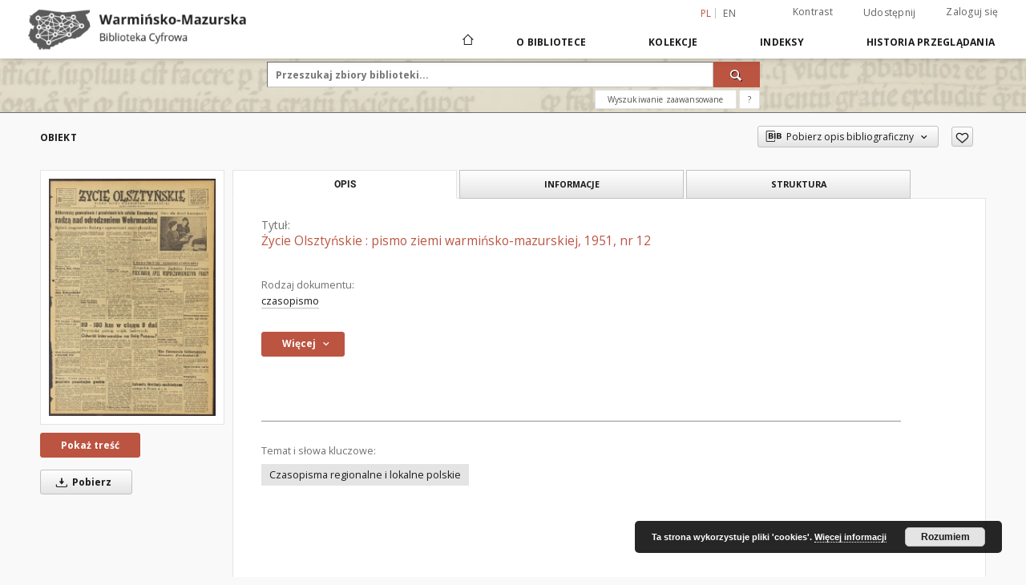

--- FILE ---
content_type: text/html;charset=utf-8
request_url: https://wmbc.olsztyn.pl/dlibra/publication/14969/edition/14524
body_size: 21052
content:
<!doctype html>
<html lang="pl">
	<head>
		<script src="https://wmbc.olsztyn.pl/style/dlibra/default/js/script-jquery.min.js"></script>

		


<meta charset="utf-8">
<meta http-equiv="X-UA-Compatible" content="IE=edge">
<meta name="viewport" content="width=device-width, initial-scale=1">


<title>&#379;ycie Olszty&#324;skie : pismo ziemi warmi&#324;sko-mazurskiej, 1951, nr 12 - Warmińsko-Mazurska Biblioteka Cyfrowa</title>
<meta name="Description" content="Układ tekstu wielokolumnowy, paginacja ciągła w obrębie całości" />

<meta property="og:url"                content="https://wmbc.olsztyn.pl/dlibra/publication/14969/edition/14524" />
<meta property="og:type"               content="Object" />
<meta property="og:title"              content="&#379;ycie Olszty&#324;skie : pismo ziemi warmi&#324;sko-mazurskiej, 1951, nr 12 - Warmińsko-Mazurska Biblioteka Cyfrowa" />
<meta property="og:description"        content="Układ tekstu wielokolumnowy, paginacja ciągła w obrębie całości" />
<meta property="og:image"              content="https://wmbc.olsztyn.pl/image/edition/thumbnail:docmetadata/14524" />

<link rel="icon" type="image/png" href="https://wmbc.olsztyn.pl/style/common/img/icons/favicon.png" sizes="16x16"> 
<link rel="apple-touch-icon" href="https://wmbc.olsztyn.pl/style/common/img/icons/apple-touch-icon.png">

<link rel="canonical" href="https://wmbc.olsztyn.pl/dlibra/publication/14969/edition/14524?language=pl" />

<link rel="stylesheet" href="https://wmbc.olsztyn.pl/style/dlibra/default/css/libs.css?20210805152927">
<link rel="stylesheet" href="https://wmbc.olsztyn.pl/style/dlibra/default/css/main.css?20210805152927">
<link rel="stylesheet" href="https://wmbc.olsztyn.pl/style/dlibra/default/css/colors.css?20210805152927">
<link rel="stylesheet" href="https://wmbc.olsztyn.pl/style/dlibra/default/css/custom.css?20210805152927">


	    <link rel="search"  type="application/opensearchdescription+xml" href="https://wmbc.olsztyn.pl/WMBC_pl.xml"  title="WMBC" />

										<link rel="meta" type="application/rdf+xml" href="https://wmbc.olsztyn.pl/dlibra/rdf.xml?type=e&amp;id=14524"/>
	
	<link rel="schema.DC" href="http://purl.org/dc/elements/1.1/" />
	<!--type is "document" for import all tags into zotero-->
	<meta name="DC.type" content="document" />
	<meta name="DC.identifier" content="https://wmbc.olsztyn.pl/publication/14969" />
	
						<meta name="DC.coverage" content="1944-1956 r." />
					<meta name="DC.coverage" content="Warmi&#324;sko-mazurskie, wojew&oacute;dztwo" />
								<meta name="DC.date" content="1951" />
					<meta name="DC.date" content="2022" />
								<meta name="DC.identifier" content="http://wmbc.olsztyn.pl/Content/14524/OCR_Zycie_olsztynskie_1951_12.pdf" />
								<meta name="DC.subject" content="Czasopisma regionalne i lokalne polskie" />
								<meta name="DC.description" content="Uk&#322;ad tekstu wielokolumnowy, paginacja ci&#261;g&#322;a w obr&#281;bie ca&#322;o&#347;ci" />
					<meta name="DC.description" content="Olsztyn" />
								<meta name="DC.language" content="pol" />
								<meta name="DC.source" content="Wojew&oacute;dzka Biblioteka Publiczna w Olsztynie" />
					<meta name="DC.source" content="Wojew&oacute;dzka Biblioteka Publiczna w Olsztynie" />
								<meta name="DC.title" content="&#379;ycie Olszty&#324;skie : pismo ziemi warmi&#324;sko-mazurskiej, 1951, nr 12" />
								<meta name="DC.type" content="czasopismo" />
								<meta name="DC.relation" content="Regionalna mutacja &bdquo;&#379;ycia Warszawy&rdquo;" />
					<meta name="DC.relation" content="Regionalna mutacja &bdquo;&#379;ycia Warszawy&rdquo;" />
					<meta name="DC.relation" content="oai:wmbc.olsztyn.pl:publication:14969" />
								<meta name="DC.contributor" content="Moszy&#324;ski, W&#322;adys&#322;aw (1922-2001). Red." />
					<meta name="DC.contributor" content="Mroczkowski, W&#322;odzimierz (1902-1971). Red." />
					<meta name="DC.contributor" content="Osiecki, Andrzej. Red." />
								<meta name="DC.rights" content="Regulamin Warmi&#324;sko-Mazurskiej Biblioteki Cyfrowej" />
					<meta name="DC.rights" content="Dla wszystkich w zakresie dozwolonego u&#380;ytku" />
					<meta name="DC.rights" content="Utw&oacute;r chroniony prawem autorskim" />
								<meta name="DC.publisher" content="Sp&oacute;&#322;dzielnia Wydawnicza &bdquo;Czytelnik&rdquo;" />
								<meta name="DC.issued" content="1951" />
			
										<meta name="citation_title" content="&#379;ycie Olszty&#324;skie : pismo ziemi warmi&#324;sko-mazurskiej, 1951, nr 12" />
				<meta name="citation_pdf_url" content="http://wmbc.olsztyn.pl/Content/14524/OCR_Zycie_olsztynskie_1951_12.pdf" />
				<meta name="citation_date" content="1951" />
				<meta name="citation_online_date" content="2022/08/22" />
		
							<!-- Google tag (gtag.js) -->
<script async src="https://www.googletagmanager.com/gtag/js?id=G-4F77EG82N3"></script>
<script>
  window.dataLayer = window.dataLayer || [];
  function gtag(){dataLayer.push(arguments);}
  gtag('js', new Date());

  gtag('config', 'G-4F77EG82N3');
</script>

			
							</head>

	<body class="">

		
		<div class="container--main">

			<header class="header--main" tabindex="-1">

  <ul class="skip-links list-unstyled">
    <li><a href="#navigationTop" class="inner" tabindex="1">Przejdź do menu głównego</a></li>
        <li><a href="#search-form" class="inner" tabindex="2">Przejdź do wyszukiwarki</a></li>
        <li><a href="#main-content" class="inner" tabindex="3">Przejdź do treści</a></li>
    <li><a href="#footer" tabindex="4">Przejdź do stopki</a></li>
  </ul>

      
            
  
  <div class="container--full">
    <nav class="header--top" id="navigationTop">
      <button class="header__menu-toggle navbar-toggle collapsed visible-xs visible-sm" type="button" data-toggle="collapse" data-target="#navbar-collapse" aria-expanded="false" aria-label="Menu">
        <span class="dlibra-icon-menu"></span>
      </button>
      <ul class="header__list hidden-sm hidden-xs">
									      <li class="header__list-item header__list-item--languages hidden-xs hidden-sm">
      <a class="header__list__link header__list__link--language active" href="/" aria-label="polski">
          pl
      </a>
                        <a class="header__list__link header__list__link--language" href="https://wmbc.olsztyn.pl/dlibra/publication/14969/edition/14524?language=en" aria-label="English">en</a>
                                </li>
      <li class="header__languages-item visible-xs visible-sm">
              <a href="https://wmbc.olsztyn.pl/dlibra/publication/14969/edition/14524?language=en" class="header__languages__link ">en</a>
              <a href="https://wmbc.olsztyn.pl/dlibra/publication/14969/edition/14524?language=pl" class="header__languages__link active">pl</a>
          </li>
  
				        <li class="header__list-item">
          <button class="header__list__link contrast__link" data-contrast="false">
            <span class="dlibra-icon-contrast"></span>
            Kontrast
          </button>
        </li>

        <li class="header__list-item">
          <div class="a2a--header">
            <div class="a2a_kit a2a_kit_size_32 a2a_default_style" data-a2a-url="https://wmbc.olsztyn.pl/dlibra/publication/14969/edition/14524?language=pl">
              <a class="a2a_dd header__list__link" href="https://www.addtoany.com/share">Udostępnij</a>
            </div>
            <script>
               var a2a_config = a2a_config || {};
               a2a_config.onclick = 1;
               a2a_config.locale = "pl";
               a2a_config.color_main = "D7E5ED";
               a2a_config.color_border = "9D9D9D";
               a2a_config.color_link_text = "333333";
               a2a_config.color_link_text_hover = "333333";
               a2a_config.color_bg = "d9d9d9";
               a2a_config.icon_color = "#767676";
							 a2a_config.num_services = 6;
							 a2a_config.prioritize = ["facebook", "wykop", "twitter", "pinterest", "email", "gmail"];
            </script>
            <script async src="//static.addtoany.com/menu/page.js"></script>
          </div>
        </li>
        <li class="header__list-item">
                      <a href="https://wmbc.olsztyn.pl/dlibra/login?refUrl=aHR0cHM6Ly93bWJjLm9sc3p0eW4ucGwvZGxpYnJhL3B1YmxpY2F0aW9uLzE0OTY5L2VkaXRpb24vMTQ1MjQ" class="header__list__link" >
              Zaloguj się
			</a>
                  </li>
      </ul>
    </nav>
  </div>
  <div class="navbar menu--desktop" role="navigation">
    <div class="container--full">
      <div class="menu__header">
        <a class="menu__logo" href="https://wmbc.olsztyn.pl" tabindex="5">
          <img src="https://wmbc.olsztyn.pl/style/dlibra/default/img/custom-images/logo.png
" title="Warmińsko-Mazurska Biblioteka Cyfrowa" alt="Warmińsko-Mazurska Biblioteka Cyfrowa"/>
        </a>
      </div>
      <div class="menu__collapse" id="navbar-collapse" js-menu>
					<div class="menu__back__container visible-xs visible-sm" js-back-container>
					</div>
          <button class="header__menu-toggle--inner navbar-toggle collapsed visible-xs visible-sm" type="button" data-toggle="collapse" data-target="#navbar-collapse" aria-expanded="false" js-close aria-label="Zamknij menu"></button>
          <ul class="header__languages visible-xs visible-sm">
                                <li class="header__list-item header__list-item--languages hidden-xs hidden-sm">
      <a class="header__list__link header__list__link--language active" href="/" aria-label="polski">
          pl
      </a>
                        <a class="header__list__link header__list__link--language" href="https://wmbc.olsztyn.pl/dlibra/publication/14969/edition/14524?language=en" aria-label="English">en</a>
                                </li>
      <li class="header__languages-item visible-xs visible-sm">
              <a href="https://wmbc.olsztyn.pl/dlibra/publication/14969/edition/14524?language=en" class="header__languages__link ">en</a>
              <a href="https://wmbc.olsztyn.pl/dlibra/publication/14969/edition/14524?language=pl" class="header__languages__link active">pl</a>
          </li>
  
                      </ul>
          <div class="header__user visible-xs visible-sm">
                          <a href="https://wmbc.olsztyn.pl/dlibra/login" class="header__user__link pull-left">
                Zaloguj się
              </a>
							<a href="" class="header__user__link contrast__link" data-contrast="false">
								<span class="dlibra-icon-contrast"></span>
								Kontrast
							</a>
              <div class="a2a--header header__user__a2a">
		            <div class="a2a_kit a2a_kit_size_32 a2a_default_style">
		              <a class="a2a_dd header__user__link" href="https://www.addtoany.com/share">Udostępnij</a>
		            </div>
		            <script>
		               var a2a_config = a2a_config || {};
		               a2a_config.onclick = 1;
		               a2a_config.locale = "pl";
									 a2a_config.num_services = 6;
									 a2a_config.prioritize = ["facebook", "wykop", "twitter", "pinterest", "email", "gmail"];
		            </script>
		            <script async src="//static.addtoany.com/menu/page.js"></script>
		          </div>
                      </div>
          <button class="menu__back hidden" js-back>
            <span class="dlibra-icon-chevron-left"></span>
            Powrót
          </button>
          <ul class="menu__nav nav">
            <li class=" hidden-xs hidden-sm">
                            <a href="https://wmbc.olsztyn.pl" class="home" title="Strona główna" aria-label="Strona główna">
                <span class="dlibra-icon-home"></span>
              </a>
            </li>
                           	
						<li>
				<a href="#" class="dropdown-toggle hidden-xs hidden-sm js-section-text" data-toggle="dropdown" data-js-section>
					O Bibliotece
				</a>
				<a href="#" class="dropdown-toggle visible-xs visible-sm js-section-text" data-toggle="dropdown" data-js-section tabindex="-1">
					O Bibliotece
				</a>
								<button class="dlibra-icon-chevron-right visible-xs visible-sm dropdown-toggle dropdown-icon" title="Rozwiń/zwiń listę obiektów" aria-label="Rozwiń/zwiń listę obiektów"></button>
					<ul class="dropdown-menu pull-right">

		<li class="visible-xs header__current js-current">
			<span class="dlibra-icon-chevron-right"></span>
		</li>
									<li>
																					<a href="https://wmbc.olsztyn.pl/dlibra/contact" class="menu__nav--no-dropdown">
							Kontakt
														</a>
				</li>
												<li>
										<a href="https://wmbc.olsztyn.pl/dlibra/text?id=regulations" class="menu__nav--no-dropdown">
							Regulamin
									</a>
				</li>
												<li>
										<a href="https://wmbc.olsztyn.pl/dlibra/text?id=default" class="menu__nav--no-dropdown">
							Informacje techniczne
									</a>
				</li>
												<li>
															<a href="http://wmbc.olsztyn.pl/wmbc_klauzula_informacyjna_rodo.pdf" class="menu__nav--no-dropdown">
							Klauzula informacyjna RODO
														</a>
				</li>
												<li>
															<a href="http://wmbc.olsztyn.pl/wmbc_umowa_licencyjna_niewylaczna.pdf" class="menu__nav--no-dropdown">
							Umowa licencyjna niewyłączna - wzór
														</a>
				</li>
												<li>
										<a href="https://wmbc.olsztyn.pl/dlibra/text?id=cluster" class="menu__nav--no-dropdown">
							Klaster WMBC
									</a>
				</li>
												<li>
															<a href="https://wmbc.olsztyn.pl/dlibra/pubstats" class="menu__nav--no-dropdown">
							Statystyki
														</a>
				</li>
						</ul>
				</li>
			



                           
  <li class="">
    <a href="#" class="dropdown-toggle hidden-xs hidden-sm js-section-text" data-toggle="dropdown"  data-js-section>
      Kolekcje
    </a>
    <a href="#" class="dropdown-toggle visible-xs visible-sm js-section-text" data-toggle="dropdown"  data-js-section tabindex="-1">
      Kolekcje
    </a>
	    <button class="dlibra-icon-chevron-right visible-xs visible-sm dropdown-toggle dropdown-icon" title="Rozwiń/zwiń listę obiektów" aria-label="Rozwiń/zwiń listę obiektów"></button>
    <ul class="dropdown-menu pull-right">
      <li class="visible-xs visible-sm header__current js-current">
        <span class="dlibra-icon-chevron-right"></span>
      </li>
            	
            	<li>
				<button class="dlibra-icon-circle-plus hidden-xs hidden-sm dropdown-toggle dropdown-icon" title="Rozwiń/zwiń listę obiektów" aria-label="Rozwiń/zwiń listę obiektów">
		</button><a href="https://wmbc.olsztyn.pl/dlibra/collectiondescription/114" class="js-section-text">
			Kolekcje instytucji
		</a>
		<button class="dlibra-icon-chevron-right visible-xs visible-sm dropdown-toggle dropdown-icon" title="Rozwiń/zwiń listę obiektów" aria-label="Rozwiń/zwiń listę obiektów"></button>
		<ul class="dropdown-menu">
			<li class="visible-xs visible-sm header__current js-current">
				<span class="dlibra-icon-chevron-right"></span>
			</li>
							<li>
				<button class="dlibra-icon-circle-plus hidden-xs hidden-sm dropdown-toggle dropdown-icon" title="Rozwiń/zwiń listę obiektów" aria-label="Rozwiń/zwiń listę obiektów">
		</button><a href="https://wmbc.olsztyn.pl/dlibra/collectiondescription/85" class="js-section-text">
			Biblioteka Miejska w Mrągowie
		</a>
		<button class="dlibra-icon-chevron-right visible-xs visible-sm dropdown-toggle dropdown-icon" title="Rozwiń/zwiń listę obiektów" aria-label="Rozwiń/zwiń listę obiektów"></button>
		<ul class="dropdown-menu">
			<li class="visible-xs visible-sm header__current js-current">
				<span class="dlibra-icon-chevron-right"></span>
			</li>
							<li>
				<a href="https://wmbc.olsztyn.pl/dlibra/collectiondescription/95" class="menu__nav--no-dropdown">
			Czasopisma
		</a>
	</li>
							<li>
				<a href="https://wmbc.olsztyn.pl/dlibra/collectiondescription/86" class="menu__nav--no-dropdown">
			Dokumenty życia społecznego
		</a>
	</li>
							<li>
				<a href="https://wmbc.olsztyn.pl/dlibra/collectiondescription/87" class="menu__nav--no-dropdown">
			Fotografie
		</a>
	</li>
							<li>
				<a href="https://wmbc.olsztyn.pl/dlibra/collectiondescription/133" class="menu__nav--no-dropdown">
			Książki
		</a>
	</li>
							<li>
				<a href="https://wmbc.olsztyn.pl/dlibra/collectiondescription/134" class="menu__nav--no-dropdown">
			Pocztówki
		</a>
	</li>
					</ul>
	</li>
							<li>
				<button class="dlibra-icon-circle-plus hidden-xs hidden-sm dropdown-toggle dropdown-icon" title="Rozwiń/zwiń listę obiektów" aria-label="Rozwiń/zwiń listę obiektów">
		</button><a href="https://wmbc.olsztyn.pl/dlibra/collectiondescription/78" class="js-section-text">
			Biblioteka Publiczna w Gołdapi
		</a>
		<button class="dlibra-icon-chevron-right visible-xs visible-sm dropdown-toggle dropdown-icon" title="Rozwiń/zwiń listę obiektów" aria-label="Rozwiń/zwiń listę obiektów"></button>
		<ul class="dropdown-menu">
			<li class="visible-xs visible-sm header__current js-current">
				<span class="dlibra-icon-chevron-right"></span>
			</li>
							<li>
				<a href="https://wmbc.olsztyn.pl/dlibra/collectiondescription/136" class="menu__nav--no-dropdown">
			Albumy i kroniki
		</a>
	</li>
							<li>
				<a href="https://wmbc.olsztyn.pl/dlibra/collectiondescription/135" class="menu__nav--no-dropdown">
			Dokumenty życia społecznego
		</a>
	</li>
							<li>
				<a href="https://wmbc.olsztyn.pl/dlibra/collectiondescription/88" class="menu__nav--no-dropdown">
			Fotografie
		</a>
	</li>
					</ul>
	</li>
							<li>
				<button class="dlibra-icon-circle-plus hidden-xs hidden-sm dropdown-toggle dropdown-icon" title="Rozwiń/zwiń listę obiektów" aria-label="Rozwiń/zwiń listę obiektów">
		</button><a href="https://wmbc.olsztyn.pl/dlibra/collectiondescription/108" class="js-section-text">
			Biblioteka Publiczna w Pasłęku
		</a>
		<button class="dlibra-icon-chevron-right visible-xs visible-sm dropdown-toggle dropdown-icon" title="Rozwiń/zwiń listę obiektów" aria-label="Rozwiń/zwiń listę obiektów"></button>
		<ul class="dropdown-menu">
			<li class="visible-xs visible-sm header__current js-current">
				<span class="dlibra-icon-chevron-right"></span>
			</li>
							<li>
				<a href="https://wmbc.olsztyn.pl/dlibra/collectiondescription/109" class="menu__nav--no-dropdown">
			Czasopisma
		</a>
	</li>
							<li>
				<a href="https://wmbc.olsztyn.pl/dlibra/collectiondescription/110" class="menu__nav--no-dropdown">
			Dokumenty życia społecznego
		</a>
	</li>
							<li>
				<a href="https://wmbc.olsztyn.pl/dlibra/collectiondescription/142" class="menu__nav--no-dropdown">
			Fotografie
		</a>
	</li>
							<li>
				<a href="https://wmbc.olsztyn.pl/dlibra/collectiondescription/111" class="menu__nav--no-dropdown">
			Pocztówki
		</a>
	</li>
					</ul>
	</li>
							<li>
				<button class="dlibra-icon-circle-plus hidden-xs hidden-sm dropdown-toggle dropdown-icon" title="Rozwiń/zwiń listę obiektów" aria-label="Rozwiń/zwiń listę obiektów">
		</button><a href="https://wmbc.olsztyn.pl/dlibra/collectiondescription/33" class="js-section-text">
			Biblioteka Seminarium Duchownego "Hosianum" w Olsztynie
		</a>
		<button class="dlibra-icon-chevron-right visible-xs visible-sm dropdown-toggle dropdown-icon" title="Rozwiń/zwiń listę obiektów" aria-label="Rozwiń/zwiń listę obiektów"></button>
		<ul class="dropdown-menu">
			<li class="visible-xs visible-sm header__current js-current">
				<span class="dlibra-icon-chevron-right"></span>
			</li>
							<li>
				<a href="https://wmbc.olsztyn.pl/dlibra/collectiondescription/137" class="menu__nav--no-dropdown">
			Artykuły
		</a>
	</li>
							<li>
				<a href="https://wmbc.olsztyn.pl/dlibra/collectiondescription/35" class="menu__nav--no-dropdown">
			Inkunabuły
		</a>
	</li>
							<li>
				<a href="https://wmbc.olsztyn.pl/dlibra/collectiondescription/36" class="menu__nav--no-dropdown">
			Stare druki
		</a>
	</li>
					</ul>
	</li>
							<li>
				<button class="dlibra-icon-circle-plus hidden-xs hidden-sm dropdown-toggle dropdown-icon" title="Rozwiń/zwiń listę obiektów" aria-label="Rozwiń/zwiń listę obiektów">
		</button><a href="https://wmbc.olsztyn.pl/dlibra/collectiondescription/199" class="js-section-text">
			Fundacja "Albatros" w Bukwałdzie
		</a>
		<button class="dlibra-icon-chevron-right visible-xs visible-sm dropdown-toggle dropdown-icon" title="Rozwiń/zwiń listę obiektów" aria-label="Rozwiń/zwiń listę obiektów"></button>
		<ul class="dropdown-menu">
			<li class="visible-xs visible-sm header__current js-current">
				<span class="dlibra-icon-chevron-right"></span>
			</li>
							<li>
				<a href="https://wmbc.olsztyn.pl/dlibra/collectiondescription/200" class="menu__nav--no-dropdown">
			Fotografie
		</a>
	</li>
					</ul>
	</li>
							<li>
				<button class="dlibra-icon-circle-plus hidden-xs hidden-sm dropdown-toggle dropdown-icon" title="Rozwiń/zwiń listę obiektów" aria-label="Rozwiń/zwiń listę obiektów">
		</button><a href="https://wmbc.olsztyn.pl/dlibra/collectiondescription/191" class="js-section-text">
			Instytut Północny w Olsztynie
		</a>
		<button class="dlibra-icon-chevron-right visible-xs visible-sm dropdown-toggle dropdown-icon" title="Rozwiń/zwiń listę obiektów" aria-label="Rozwiń/zwiń listę obiektów"></button>
		<ul class="dropdown-menu">
			<li class="visible-xs visible-sm header__current js-current">
				<span class="dlibra-icon-chevron-right"></span>
			</li>
							<li>
				<a href="https://wmbc.olsztyn.pl/dlibra/collectiondescription/192" class="menu__nav--no-dropdown">
			Stare druki
		</a>
	</li>
					</ul>
	</li>
							<li>
				<button class="dlibra-icon-circle-plus hidden-xs hidden-sm dropdown-toggle dropdown-icon" title="Rozwiń/zwiń listę obiektów" aria-label="Rozwiń/zwiń listę obiektów">
		</button><a href="https://wmbc.olsztyn.pl/dlibra/collectiondescription/79" class="js-section-text">
			Miejska Biblioteka Publiczna w Działdowie
		</a>
		<button class="dlibra-icon-chevron-right visible-xs visible-sm dropdown-toggle dropdown-icon" title="Rozwiń/zwiń listę obiektów" aria-label="Rozwiń/zwiń listę obiektów"></button>
		<ul class="dropdown-menu">
			<li class="visible-xs visible-sm header__current js-current">
				<span class="dlibra-icon-chevron-right"></span>
			</li>
							<li>
				<a href="https://wmbc.olsztyn.pl/dlibra/collectiondescription/103" class="menu__nav--no-dropdown">
			Dokumenty życia społecznego
		</a>
	</li>
							<li>
				<a href="https://wmbc.olsztyn.pl/dlibra/collectiondescription/89" class="menu__nav--no-dropdown">
			Fotografie
		</a>
	</li>
							<li>
				<a href="https://wmbc.olsztyn.pl/dlibra/collectiondescription/90" class="menu__nav--no-dropdown">
			Książki
		</a>
	</li>
							<li>
				<a href="https://wmbc.olsztyn.pl/dlibra/collectiondescription/104" class="menu__nav--no-dropdown">
			Rękopisy
		</a>
	</li>
					</ul>
	</li>
							<li>
				<button class="dlibra-icon-circle-plus hidden-xs hidden-sm dropdown-toggle dropdown-icon" title="Rozwiń/zwiń listę obiektów" aria-label="Rozwiń/zwiń listę obiektów">
		</button><a href="https://wmbc.olsztyn.pl/dlibra/collectiondescription/67" class="js-section-text">
			Miejska Biblioteka Publiczna w Kętrzynie
		</a>
		<button class="dlibra-icon-chevron-right visible-xs visible-sm dropdown-toggle dropdown-icon" title="Rozwiń/zwiń listę obiektów" aria-label="Rozwiń/zwiń listę obiektów"></button>
		<ul class="dropdown-menu">
			<li class="visible-xs visible-sm header__current js-current">
				<span class="dlibra-icon-chevron-right"></span>
			</li>
							<li>
				<a href="https://wmbc.olsztyn.pl/dlibra/collectiondescription/83" class="menu__nav--no-dropdown">
			Artykuły
		</a>
	</li>
							<li>
				<a href="https://wmbc.olsztyn.pl/dlibra/collectiondescription/82" class="menu__nav--no-dropdown">
			Dokumenty życia społecznego
		</a>
	</li>
							<li>
				<a href="https://wmbc.olsztyn.pl/dlibra/collectiondescription/81" class="menu__nav--no-dropdown">
			Książki
		</a>
	</li>
							<li>
				<a href="https://wmbc.olsztyn.pl/dlibra/collectiondescription/68" class="menu__nav--no-dropdown">
			Rękopisy
		</a>
	</li>
					</ul>
	</li>
							<li>
				<button class="dlibra-icon-circle-plus hidden-xs hidden-sm dropdown-toggle dropdown-icon" title="Rozwiń/zwiń listę obiektów" aria-label="Rozwiń/zwiń listę obiektów">
		</button><a href="https://wmbc.olsztyn.pl/dlibra/collectiondescription/143" class="js-section-text">
			Miejska Biblioteka Publiczna w Nowym Mieście Lubawskim
		</a>
		<button class="dlibra-icon-chevron-right visible-xs visible-sm dropdown-toggle dropdown-icon" title="Rozwiń/zwiń listę obiektów" aria-label="Rozwiń/zwiń listę obiektów"></button>
		<ul class="dropdown-menu">
			<li class="visible-xs visible-sm header__current js-current">
				<span class="dlibra-icon-chevron-right"></span>
			</li>
							<li>
				<a href="https://wmbc.olsztyn.pl/dlibra/collectiondescription/144" class="menu__nav--no-dropdown">
			Albumy i kroniki
		</a>
	</li>
							<li>
				<a href="https://wmbc.olsztyn.pl/dlibra/collectiondescription/145" class="menu__nav--no-dropdown">
			Czasopisma
		</a>
	</li>
							<li>
				<a href="https://wmbc.olsztyn.pl/dlibra/collectiondescription/190" class="menu__nav--no-dropdown">
			Dokumenty życia społecznego
		</a>
	</li>
							<li>
				<a href="https://wmbc.olsztyn.pl/dlibra/collectiondescription/193" class="menu__nav--no-dropdown">
			Fotografie
		</a>
	</li>
							<li>
				<a href="https://wmbc.olsztyn.pl/dlibra/collectiondescription/146" class="menu__nav--no-dropdown">
			Książki
		</a>
	</li>
					</ul>
	</li>
							<li>
				<button class="dlibra-icon-circle-plus hidden-xs hidden-sm dropdown-toggle dropdown-icon" title="Rozwiń/zwiń listę obiektów" aria-label="Rozwiń/zwiń listę obiektów">
		</button><a href="https://wmbc.olsztyn.pl/dlibra/collectiondescription/96" class="js-section-text">
			Miejska Biblioteka Publiczna w Ostródzie
		</a>
		<button class="dlibra-icon-chevron-right visible-xs visible-sm dropdown-toggle dropdown-icon" title="Rozwiń/zwiń listę obiektów" aria-label="Rozwiń/zwiń listę obiektów"></button>
		<ul class="dropdown-menu">
			<li class="visible-xs visible-sm header__current js-current">
				<span class="dlibra-icon-chevron-right"></span>
			</li>
							<li>
				<a href="https://wmbc.olsztyn.pl/dlibra/collectiondescription/98" class="menu__nav--no-dropdown">
			Albumy i kroniki
		</a>
	</li>
							<li>
				<a href="https://wmbc.olsztyn.pl/dlibra/collectiondescription/141" class="menu__nav--no-dropdown">
			Dokumenty życia społecznego
		</a>
	</li>
							<li>
				<a href="https://wmbc.olsztyn.pl/dlibra/collectiondescription/97" class="menu__nav--no-dropdown">
			Fotografie
		</a>
	</li>
							<li>
				<a href="https://wmbc.olsztyn.pl/dlibra/collectiondescription/99" class="menu__nav--no-dropdown">
			Mapy i atlasy
		</a>
	</li>
					</ul>
	</li>
							<li>
				<button class="dlibra-icon-circle-plus hidden-xs hidden-sm dropdown-toggle dropdown-icon" title="Rozwiń/zwiń listę obiektów" aria-label="Rozwiń/zwiń listę obiektów">
		</button><a href="https://wmbc.olsztyn.pl/dlibra/collectiondescription/80" class="js-section-text">
			Miejska Biblioteka Publiczna w Pasymiu
		</a>
		<button class="dlibra-icon-chevron-right visible-xs visible-sm dropdown-toggle dropdown-icon" title="Rozwiń/zwiń listę obiektów" aria-label="Rozwiń/zwiń listę obiektów"></button>
		<ul class="dropdown-menu">
			<li class="visible-xs visible-sm header__current js-current">
				<span class="dlibra-icon-chevron-right"></span>
			</li>
							<li>
				<a href="https://wmbc.olsztyn.pl/dlibra/collectiondescription/107" class="menu__nav--no-dropdown">
			Albumy i kroniki
		</a>
	</li>
							<li>
				<a href="https://wmbc.olsztyn.pl/dlibra/collectiondescription/106" class="menu__nav--no-dropdown">
			Dokumenty życia społecznego
		</a>
	</li>
							<li>
				<a href="https://wmbc.olsztyn.pl/dlibra/collectiondescription/91" class="menu__nav--no-dropdown">
			Fotografie
		</a>
	</li>
					</ul>
	</li>
							<li>
				<button class="dlibra-icon-circle-plus hidden-xs hidden-sm dropdown-toggle dropdown-icon" title="Rozwiń/zwiń listę obiektów" aria-label="Rozwiń/zwiń listę obiektów">
		</button><a href="https://wmbc.olsztyn.pl/dlibra/collectiondescription/100" class="js-section-text">
			Miejska Biblioteka Publiczna w Szczytnie
		</a>
		<button class="dlibra-icon-chevron-right visible-xs visible-sm dropdown-toggle dropdown-icon" title="Rozwiń/zwiń listę obiektów" aria-label="Rozwiń/zwiń listę obiektów"></button>
		<ul class="dropdown-menu">
			<li class="visible-xs visible-sm header__current js-current">
				<span class="dlibra-icon-chevron-right"></span>
			</li>
							<li>
				<a href="https://wmbc.olsztyn.pl/dlibra/collectiondescription/113" class="menu__nav--no-dropdown">
			Albumy i kroniki
		</a>
	</li>
							<li>
				<a href="https://wmbc.olsztyn.pl/dlibra/collectiondescription/102" class="menu__nav--no-dropdown">
			Dokumenty życia społecznego
		</a>
	</li>
							<li>
				<a href="https://wmbc.olsztyn.pl/dlibra/collectiondescription/101" class="menu__nav--no-dropdown">
			Fotografie
		</a>
	</li>
					</ul>
	</li>
							<li>
				<button class="dlibra-icon-circle-plus hidden-xs hidden-sm dropdown-toggle dropdown-icon" title="Rozwiń/zwiń listę obiektów" aria-label="Rozwiń/zwiń listę obiektów">
		</button><a href="https://wmbc.olsztyn.pl/dlibra/collectiondescription/138" class="js-section-text">
			Miejska Biblioteka w Pieniężnie
		</a>
		<button class="dlibra-icon-chevron-right visible-xs visible-sm dropdown-toggle dropdown-icon" title="Rozwiń/zwiń listę obiektów" aria-label="Rozwiń/zwiń listę obiektów"></button>
		<ul class="dropdown-menu">
			<li class="visible-xs visible-sm header__current js-current">
				<span class="dlibra-icon-chevron-right"></span>
			</li>
							<li>
				<a href="https://wmbc.olsztyn.pl/dlibra/collectiondescription/139" class="menu__nav--no-dropdown">
			Albumy i kroniki
		</a>
	</li>
							<li>
				<a href="https://wmbc.olsztyn.pl/dlibra/collectiondescription/140" class="menu__nav--no-dropdown">
			Fotografie
		</a>
	</li>
					</ul>
	</li>
							<li>
				<button class="dlibra-icon-circle-plus hidden-xs hidden-sm dropdown-toggle dropdown-icon" title="Rozwiń/zwiń listę obiektów" aria-label="Rozwiń/zwiń listę obiektów">
		</button><a href="https://wmbc.olsztyn.pl/dlibra/collectiondescription/66" class="js-section-text">
			Muzeum Warmii i Mazur w Olsztynie
		</a>
		<button class="dlibra-icon-chevron-right visible-xs visible-sm dropdown-toggle dropdown-icon" title="Rozwiń/zwiń listę obiektów" aria-label="Rozwiń/zwiń listę obiektów"></button>
		<ul class="dropdown-menu">
			<li class="visible-xs visible-sm header__current js-current">
				<span class="dlibra-icon-chevron-right"></span>
			</li>
							<li>
				<a href="https://wmbc.olsztyn.pl/dlibra/collectiondescription/74" class="menu__nav--no-dropdown">
			Czasopisma
		</a>
	</li>
							<li>
				<a href="https://wmbc.olsztyn.pl/dlibra/collectiondescription/76" class="menu__nav--no-dropdown">
			Dokumenty życia społecznego
		</a>
	</li>
							<li>
				<a href="https://wmbc.olsztyn.pl/dlibra/collectiondescription/73" class="menu__nav--no-dropdown">
			Książki
		</a>
	</li>
							<li>
				<a href="https://wmbc.olsztyn.pl/dlibra/collectiondescription/72" class="menu__nav--no-dropdown">
			Rękopisy
		</a>
	</li>
							<li>
				<a href="https://wmbc.olsztyn.pl/dlibra/collectiondescription/75" class="menu__nav--no-dropdown">
			Stare druki
		</a>
	</li>
					</ul>
	</li>
							<li>
				<button class="dlibra-icon-circle-plus hidden-xs hidden-sm dropdown-toggle dropdown-icon" title="Rozwiń/zwiń listę obiektów" aria-label="Rozwiń/zwiń listę obiektów">
		</button><a href="https://wmbc.olsztyn.pl/dlibra/collectiondescription/63" class="js-section-text">
			Polskie Towarzystwo Turystyczno-Krajoznawcze w Olsztynie
		</a>
		<button class="dlibra-icon-chevron-right visible-xs visible-sm dropdown-toggle dropdown-icon" title="Rozwiń/zwiń listę obiektów" aria-label="Rozwiń/zwiń listę obiektów"></button>
		<ul class="dropdown-menu">
			<li class="visible-xs visible-sm header__current js-current">
				<span class="dlibra-icon-chevron-right"></span>
			</li>
							<li>
				<a href="https://wmbc.olsztyn.pl/dlibra/collectiondescription/70" class="menu__nav--no-dropdown">
			Dokumenty życia społecznego
		</a>
	</li>
							<li>
				<a href="https://wmbc.olsztyn.pl/dlibra/collectiondescription/64" class="menu__nav--no-dropdown">
			Mapy i atlasy
		</a>
	</li>
					</ul>
	</li>
							<li>
				<button class="dlibra-icon-circle-plus hidden-xs hidden-sm dropdown-toggle dropdown-icon" title="Rozwiń/zwiń listę obiektów" aria-label="Rozwiń/zwiń listę obiektów">
		</button><a href="https://wmbc.olsztyn.pl/dlibra/collectiondescription/56" class="js-section-text">
			Uniwersytet Warmińsko-Mazurski w Olsztynie
		</a>
		<button class="dlibra-icon-chevron-right visible-xs visible-sm dropdown-toggle dropdown-icon" title="Rozwiń/zwiń listę obiektów" aria-label="Rozwiń/zwiń listę obiektów"></button>
		<ul class="dropdown-menu">
			<li class="visible-xs visible-sm header__current js-current">
				<span class="dlibra-icon-chevron-right"></span>
			</li>
							<li>
				<a href="https://wmbc.olsztyn.pl/dlibra/collectiondescription/59" class="menu__nav--no-dropdown">
			Czasopisma
		</a>
	</li>
							<li>
				<a href="https://wmbc.olsztyn.pl/dlibra/collectiondescription/57" class="menu__nav--no-dropdown">
			Książki
		</a>
	</li>
					</ul>
	</li>
							<li>
				<button class="dlibra-icon-circle-plus hidden-xs hidden-sm dropdown-toggle dropdown-icon" title="Rozwiń/zwiń listę obiektów" aria-label="Rozwiń/zwiń listę obiektów">
		</button><a href="https://wmbc.olsztyn.pl/dlibra/collectiondescription/194" class="js-section-text">
			Warmińsko-Mazurska Biblioteka Pedagogiczna w Olsztynie
		</a>
		<button class="dlibra-icon-chevron-right visible-xs visible-sm dropdown-toggle dropdown-icon" title="Rozwiń/zwiń listę obiektów" aria-label="Rozwiń/zwiń listę obiektów"></button>
		<ul class="dropdown-menu">
			<li class="visible-xs visible-sm header__current js-current">
				<span class="dlibra-icon-chevron-right"></span>
			</li>
							<li>
				<a href="https://wmbc.olsztyn.pl/dlibra/collectiondescription/195" class="menu__nav--no-dropdown">
			Czasopisma
		</a>
	</li>
							<li>
				<a href="https://wmbc.olsztyn.pl/dlibra/collectiondescription/196" class="menu__nav--no-dropdown">
			Książki
		</a>
	</li>
							<li>
				<a href="https://wmbc.olsztyn.pl/dlibra/collectiondescription/197" class="menu__nav--no-dropdown">
			Stare druki
		</a>
	</li>
					</ul>
	</li>
							<li>
				<button class="dlibra-icon-circle-plus hidden-xs hidden-sm dropdown-toggle dropdown-icon" title="Rozwiń/zwiń listę obiektów" aria-label="Rozwiń/zwiń listę obiektów">
		</button><a href="https://wmbc.olsztyn.pl/dlibra/collectiondescription/147" class="js-section-text">
			Warmińsko-Mazurski Oddział SDP w Olsztynie
		</a>
		<button class="dlibra-icon-chevron-right visible-xs visible-sm dropdown-toggle dropdown-icon" title="Rozwiń/zwiń listę obiektów" aria-label="Rozwiń/zwiń listę obiektów"></button>
		<ul class="dropdown-menu">
			<li class="visible-xs visible-sm header__current js-current">
				<span class="dlibra-icon-chevron-right"></span>
			</li>
							<li>
				<a href="https://wmbc.olsztyn.pl/dlibra/collectiondescription/148" class="menu__nav--no-dropdown">
			Czasopisma
		</a>
	</li>
							<li>
				<a href="https://wmbc.olsztyn.pl/dlibra/collectiondescription/149" class="menu__nav--no-dropdown">
			Książki
		</a>
	</li>
					</ul>
	</li>
							<li>
				<button class="dlibra-icon-circle-plus hidden-xs hidden-sm dropdown-toggle dropdown-icon" title="Rozwiń/zwiń listę obiektów" aria-label="Rozwiń/zwiń listę obiektów">
		</button><a href="https://wmbc.olsztyn.pl/dlibra/collectiondescription/32" class="js-section-text">
			Wojewódzka Biblioteka Publiczna w Olsztynie
		</a>
		<button class="dlibra-icon-chevron-right visible-xs visible-sm dropdown-toggle dropdown-icon" title="Rozwiń/zwiń listę obiektów" aria-label="Rozwiń/zwiń listę obiektów"></button>
		<ul class="dropdown-menu">
			<li class="visible-xs visible-sm header__current js-current">
				<span class="dlibra-icon-chevron-right"></span>
			</li>
							<li>
				<a href="https://wmbc.olsztyn.pl/dlibra/collectiondescription/52" class="menu__nav--no-dropdown">
			Albumy i kroniki
		</a>
	</li>
							<li>
				<a href="https://wmbc.olsztyn.pl/dlibra/collectiondescription/49" class="menu__nav--no-dropdown">
			Czasopisma
		</a>
	</li>
							<li>
				<a href="https://wmbc.olsztyn.pl/dlibra/collectiondescription/54" class="menu__nav--no-dropdown">
			Dokumenty życia społecznego
		</a>
	</li>
							<li>
				<a href="https://wmbc.olsztyn.pl/dlibra/collectiondescription/51" class="menu__nav--no-dropdown">
			Fotografie
		</a>
	</li>
							<li>
				<a href="https://wmbc.olsztyn.pl/dlibra/collectiondescription/39" class="menu__nav--no-dropdown">
			Książki
		</a>
	</li>
							<li>
				<a href="https://wmbc.olsztyn.pl/dlibra/collectiondescription/50" class="menu__nav--no-dropdown">
			Mapy i atlasy
		</a>
	</li>
							<li>
				<a href="https://wmbc.olsztyn.pl/dlibra/collectiondescription/58" class="menu__nav--no-dropdown">
			Plakaty
		</a>
	</li>
							<li>
				<a href="https://wmbc.olsztyn.pl/dlibra/collectiondescription/53" class="menu__nav--no-dropdown">
			Pocztówki
		</a>
	</li>
							<li>
				<a href="https://wmbc.olsztyn.pl/dlibra/collectiondescription/38" class="menu__nav--no-dropdown">
			Stare druki
		</a>
	</li>
							<li>
				<a href="https://wmbc.olsztyn.pl/dlibra/collectiondescription/34" class="menu__nav--no-dropdown">
			Sztuka
		</a>
	</li>
							<li>
				<button class="dlibra-icon-circle-plus hidden-xs hidden-sm dropdown-toggle dropdown-icon" title="Rozwiń/zwiń listę obiektów" aria-label="Rozwiń/zwiń listę obiektów">
		</button><a href="https://wmbc.olsztyn.pl/dlibra/collectiondescription/40" class="js-section-text">
			Regionalia
		</a>
		<button class="dlibra-icon-chevron-right visible-xs visible-sm dropdown-toggle dropdown-icon" title="Rozwiń/zwiń listę obiektów" aria-label="Rozwiń/zwiń listę obiektów"></button>
		<ul class="dropdown-menu">
			<li class="visible-xs visible-sm header__current js-current">
				<span class="dlibra-icon-chevron-right"></span>
			</li>
							<li>
				<a href="https://wmbc.olsztyn.pl/dlibra/collectiondescription/45" class="menu__nav--no-dropdown">
			Albumy i kroniki
		</a>
	</li>
							<li>
				<a href="https://wmbc.olsztyn.pl/dlibra/collectiondescription/43" class="menu__nav--no-dropdown">
			Czasopisma
		</a>
	</li>
							<li>
				<a href="https://wmbc.olsztyn.pl/dlibra/collectiondescription/48" class="menu__nav--no-dropdown">
			Dokumenty życia społecznego
		</a>
	</li>
							<li>
				<a href="https://wmbc.olsztyn.pl/dlibra/collectiondescription/44" class="menu__nav--no-dropdown">
			Fotografie
		</a>
	</li>
							<li>
				<a href="https://wmbc.olsztyn.pl/dlibra/collectiondescription/42" class="menu__nav--no-dropdown">
			Książki
		</a>
	</li>
							<li>
				<a href="https://wmbc.olsztyn.pl/dlibra/collectiondescription/105" class="menu__nav--no-dropdown">
			Mapy i atlasy
		</a>
	</li>
							<li>
				<a href="https://wmbc.olsztyn.pl/dlibra/collectiondescription/47" class="menu__nav--no-dropdown">
			Plakaty
		</a>
	</li>
							<li>
				<a href="https://wmbc.olsztyn.pl/dlibra/collectiondescription/46" class="menu__nav--no-dropdown">
			Pocztówki
		</a>
	</li>
							<li>
				<a href="https://wmbc.olsztyn.pl/dlibra/collectiondescription/41" class="menu__nav--no-dropdown">
			Stare druki
		</a>
	</li>
					</ul>
	</li>
					</ul>
	</li>
					</ul>
	</li>
            	<li>
				<button class="dlibra-icon-circle-plus hidden-xs hidden-sm dropdown-toggle dropdown-icon" title="Rozwiń/zwiń listę obiektów" aria-label="Rozwiń/zwiń listę obiektów">
		</button><a href="https://wmbc.olsztyn.pl/dlibra/collectiondescription/151" class="js-section-text">
			Kolekcje osób prywatnych
		</a>
		<button class="dlibra-icon-chevron-right visible-xs visible-sm dropdown-toggle dropdown-icon" title="Rozwiń/zwiń listę obiektów" aria-label="Rozwiń/zwiń listę obiektów"></button>
		<ul class="dropdown-menu">
			<li class="visible-xs visible-sm header__current js-current">
				<span class="dlibra-icon-chevron-right"></span>
			</li>
							<li>
				<a href="https://wmbc.olsztyn.pl/dlibra/collectiondescription/155" class="menu__nav--no-dropdown">
			Anonimowe
		</a>
	</li>
							<li>
				<a href="https://wmbc.olsztyn.pl/dlibra/collectiondescription/167" class="menu__nav--no-dropdown">
			Achranowicz Michał
		</a>
	</li>
							<li>
				<a href="https://wmbc.olsztyn.pl/dlibra/collectiondescription/169" class="menu__nav--no-dropdown">
			Baczewski Roman
		</a>
	</li>
							<li>
				<a href="https://wmbc.olsztyn.pl/dlibra/collectiondescription/163" class="menu__nav--no-dropdown">
			Banach Zofia
		</a>
	</li>
							<li>
				<a href="https://wmbc.olsztyn.pl/dlibra/collectiondescription/158" class="menu__nav--no-dropdown">
			Bolińska-Walendzik Iwona
		</a>
	</li>
							<li>
				<a href="https://wmbc.olsztyn.pl/dlibra/collectiondescription/183" class="menu__nav--no-dropdown">
			Brzozowski Jarosław
		</a>
	</li>
							<li>
				<a href="https://wmbc.olsztyn.pl/dlibra/collectiondescription/178" class="menu__nav--no-dropdown">
			Chłosta Jan
		</a>
	</li>
							<li>
				<a href="https://wmbc.olsztyn.pl/dlibra/collectiondescription/184" class="menu__nav--no-dropdown">
			Cudo Karolina
		</a>
	</li>
							<li>
				<a href="https://wmbc.olsztyn.pl/dlibra/collectiondescription/186" class="menu__nav--no-dropdown">
			Grudek Tadeusz
		</a>
	</li>
							<li>
				<a href="https://wmbc.olsztyn.pl/dlibra/collectiondescription/172" class="menu__nav--no-dropdown">
			Grynis Kazimierz
		</a>
	</li>
							<li>
				<a href="https://wmbc.olsztyn.pl/dlibra/collectiondescription/162" class="menu__nav--no-dropdown">
			Gudelis Jan
		</a>
	</li>
							<li>
				<a href="https://wmbc.olsztyn.pl/dlibra/collectiondescription/170" class="menu__nav--no-dropdown">
			Jankowska Karola
		</a>
	</li>
							<li>
				<a href="https://wmbc.olsztyn.pl/dlibra/collectiondescription/156" class="menu__nav--no-dropdown">
			Janulewicz Andrzej
		</a>
	</li>
							<li>
				<a href="https://wmbc.olsztyn.pl/dlibra/collectiondescription/179" class="menu__nav--no-dropdown">
			Karam Filip
		</a>
	</li>
							<li>
				<a href="https://wmbc.olsztyn.pl/dlibra/collectiondescription/159" class="menu__nav--no-dropdown">
			Keller Lucjan
		</a>
	</li>
							<li>
				<a href="https://wmbc.olsztyn.pl/dlibra/collectiondescription/171" class="menu__nav--no-dropdown">
			Kozdroń Helena
		</a>
	</li>
							<li>
				<a href="https://wmbc.olsztyn.pl/dlibra/collectiondescription/189" class="menu__nav--no-dropdown">
			Kozikowski Jan
		</a>
	</li>
							<li>
				<a href="https://wmbc.olsztyn.pl/dlibra/collectiondescription/188" class="menu__nav--no-dropdown">
			Kuś Stanisław
		</a>
	</li>
							<li>
				<a href="https://wmbc.olsztyn.pl/dlibra/collectiondescription/173" class="menu__nav--no-dropdown">
			Łuński Józef
		</a>
	</li>
							<li>
				<a href="https://wmbc.olsztyn.pl/dlibra/collectiondescription/181" class="menu__nav--no-dropdown">
			Modzelewski Marian
		</a>
	</li>
							<li>
				<a href="https://wmbc.olsztyn.pl/dlibra/collectiondescription/164" class="menu__nav--no-dropdown">
			Nadrak Monika i Ryszard
		</a>
	</li>
							<li>
				<a href="https://wmbc.olsztyn.pl/dlibra/collectiondescription/180" class="menu__nav--no-dropdown">
			Niewiadomska Maria
		</a>
	</li>
							<li>
				<a href="https://wmbc.olsztyn.pl/dlibra/collectiondescription/154" class="menu__nav--no-dropdown">
			Małyszko Andrzej
		</a>
	</li>
							<li>
				<a href="https://wmbc.olsztyn.pl/dlibra/collectiondescription/166" class="menu__nav--no-dropdown">
			Piątkowska Agnieszka
		</a>
	</li>
							<li>
				<a href="https://wmbc.olsztyn.pl/dlibra/collectiondescription/152" class="menu__nav--no-dropdown">
			Pocełujko Agnieszka
		</a>
	</li>
							<li>
				<a href="https://wmbc.olsztyn.pl/dlibra/collectiondescription/174" class="menu__nav--no-dropdown">
			Polaczek Jerzy
		</a>
	</li>
							<li>
				<a href="https://wmbc.olsztyn.pl/dlibra/collectiondescription/185" class="menu__nav--no-dropdown">
			Raszkiewicz Irena
		</a>
	</li>
							<li>
				<a href="https://wmbc.olsztyn.pl/dlibra/collectiondescription/175" class="menu__nav--no-dropdown">
			Rurak Lucyna
		</a>
	</li>
							<li>
				<a href="https://wmbc.olsztyn.pl/dlibra/collectiondescription/187" class="menu__nav--no-dropdown">
			Ruszczyk Stanisław
		</a>
	</li>
							<li>
				<a href="https://wmbc.olsztyn.pl/dlibra/collectiondescription/161" class="menu__nav--no-dropdown">
			Rydzyński Wiesław
		</a>
	</li>
							<li>
				<a href="https://wmbc.olsztyn.pl/dlibra/collectiondescription/157" class="menu__nav--no-dropdown">
			Skurpscy Maria i Marek
		</a>
	</li>
							<li>
				<a href="https://wmbc.olsztyn.pl/dlibra/collectiondescription/168" class="menu__nav--no-dropdown">
			Stefaniak Sławomir
		</a>
	</li>
							<li>
				<a href="https://wmbc.olsztyn.pl/dlibra/collectiondescription/165" class="menu__nav--no-dropdown">
			Szymańska Barbara
		</a>
	</li>
							<li>
				<a href="https://wmbc.olsztyn.pl/dlibra/collectiondescription/182" class="menu__nav--no-dropdown">
			Wierzbicka Alina
		</a>
	</li>
							<li>
				<a href="https://wmbc.olsztyn.pl/dlibra/collectiondescription/153" class="menu__nav--no-dropdown">
			Wilczewski Krzysztof
		</a>
	</li>
							<li>
				<a href="https://wmbc.olsztyn.pl/dlibra/collectiondescription/160" class="menu__nav--no-dropdown">
			Zborowska-Weychman Wanda
		</a>
	</li>
					</ul>
	</li>
            	<li>
				<button class="dlibra-icon-circle-plus hidden-xs hidden-sm dropdown-toggle dropdown-icon" title="Rozwiń/zwiń listę obiektów" aria-label="Rozwiń/zwiń listę obiektów">
		</button><a href="https://wmbc.olsztyn.pl/dlibra/collectiondescription/18" class="js-section-text">
			Kolekcje tematyczne
		</a>
		<button class="dlibra-icon-chevron-right visible-xs visible-sm dropdown-toggle dropdown-icon" title="Rozwiń/zwiń listę obiektów" aria-label="Rozwiń/zwiń listę obiektów"></button>
		<ul class="dropdown-menu">
			<li class="visible-xs visible-sm header__current js-current">
				<span class="dlibra-icon-chevron-right"></span>
			</li>
							<li>
				<a href="https://wmbc.olsztyn.pl/dlibra/collectiondescription/94" class="menu__nav--no-dropdown">
			Niepodległa
		</a>
	</li>
							<li>
				<a href="https://wmbc.olsztyn.pl/dlibra/collectiondescription/93" class="menu__nav--no-dropdown">
			Orientalia
		</a>
	</li>
							<li>
				<a href="https://wmbc.olsztyn.pl/dlibra/collectiondescription/60" class="menu__nav--no-dropdown">
			Wydawnictwo UWM
		</a>
	</li>
							<li>
				<a href="https://wmbc.olsztyn.pl/dlibra/collectiondescription/92" class="menu__nav--no-dropdown">
			Wacław Gołowicz
		</a>
	</li>
							<li>
				<a href="https://wmbc.olsztyn.pl/dlibra/collectiondescription/27" class="menu__nav--no-dropdown">
			Olsztyńskie Zakłady Graficzne
		</a>
	</li>
							<li>
				<a href="https://wmbc.olsztyn.pl/dlibra/collectiondescription/31" class="menu__nav--no-dropdown">
			Biblioteki w regionie
		</a>
	</li>
							<li>
				<button class="dlibra-icon-circle-plus hidden-xs hidden-sm dropdown-toggle dropdown-icon" title="Rozwiń/zwiń listę obiektów" aria-label="Rozwiń/zwiń listę obiektów">
		</button><a href="https://wmbc.olsztyn.pl/dlibra/collectiondescription/37" class="js-section-text">
			Copernicana
		</a>
		<button class="dlibra-icon-chevron-right visible-xs visible-sm dropdown-toggle dropdown-icon" title="Rozwiń/zwiń listę obiektów" aria-label="Rozwiń/zwiń listę obiektów"></button>
		<ul class="dropdown-menu">
			<li class="visible-xs visible-sm header__current js-current">
				<span class="dlibra-icon-chevron-right"></span>
			</li>
							<li>
				<a href="https://wmbc.olsztyn.pl/dlibra/collectiondescription/176" class="menu__nav--no-dropdown">
			Zapiski Mikołaja Kopernika
		</a>
	</li>
							<li>
				<a href="https://wmbc.olsztyn.pl/dlibra/collectiondescription/177" class="menu__nav--no-dropdown">
			Ekslibrysy kopernikańskie
		</a>
	</li>
					</ul>
	</li>
							<li>
				<a href="https://wmbc.olsztyn.pl/dlibra/collectiondescription/20" class="menu__nav--no-dropdown">
			Fotografie Jerzego Walugi
		</a>
	</li>
							<li>
				<a href="https://wmbc.olsztyn.pl/dlibra/collectiondescription/29" class="menu__nav--no-dropdown">
			Grunwaldiana
		</a>
	</li>
							<li>
				<a href="https://wmbc.olsztyn.pl/dlibra/collectiondescription/62" class="menu__nav--no-dropdown">
			Piśmiennictwo staroobrzędowców w Polsce
		</a>
	</li>
							<li>
				<a href="https://wmbc.olsztyn.pl/dlibra/collectiondescription/84" class="menu__nav--no-dropdown">
			Hieronim Skurpski
		</a>
	</li>
							<li>
				<a href="https://wmbc.olsztyn.pl/dlibra/collectiondescription/28" class="menu__nav--no-dropdown">
			Kolekcja Ryszarda Sternika
		</a>
	</li>
							<li>
				<a href="https://wmbc.olsztyn.pl/dlibra/collectiondescription/65" class="menu__nav--no-dropdown">
			Kurpie na Warmii i Mazurach
		</a>
	</li>
							<li>
				<a href="https://wmbc.olsztyn.pl/dlibra/collectiondescription/69" class="menu__nav--no-dropdown">
			Prace i dokumenty Wojciecha Kętrzyńskiego
		</a>
	</li>
							<li>
				<a href="https://wmbc.olsztyn.pl/dlibra/collectiondescription/19" class="menu__nav--no-dropdown">
			Wydawnictwa WBP w Olsztynie
		</a>
	</li>
							<li>
				<a href="https://wmbc.olsztyn.pl/dlibra/collectiondescription/112" class="menu__nav--no-dropdown">
			Stare druki i inkunabuły z kolekcji Jana Dantyszka
		</a>
	</li>
							<li>
				<a href="https://wmbc.olsztyn.pl/dlibra/collectiondescription/150" class="menu__nav--no-dropdown">
			Stare druki z kolekcji Marcina Kromera
		</a>
	</li>
							<li>
				<a href="https://wmbc.olsztyn.pl/dlibra/collectiondescription/198" class="menu__nav--no-dropdown">
			Dzieła kardynała Stanisława Hozjusza
		</a>
	</li>
					</ul>
	</li>
            	<li>
				<button class="dlibra-icon-circle-plus hidden-xs hidden-sm dropdown-toggle dropdown-icon" title="Rozwiń/zwiń listę obiektów" aria-label="Rozwiń/zwiń listę obiektów">
		</button><a href="https://wmbc.olsztyn.pl/dlibra/collectiondescription/115" class="js-section-text">
			Formy zbiorów
		</a>
		<button class="dlibra-icon-chevron-right visible-xs visible-sm dropdown-toggle dropdown-icon" title="Rozwiń/zwiń listę obiektów" aria-label="Rozwiń/zwiń listę obiektów"></button>
		<ul class="dropdown-menu">
			<li class="visible-xs visible-sm header__current js-current">
				<span class="dlibra-icon-chevron-right"></span>
			</li>
							<li>
				<a href="https://wmbc.olsztyn.pl/dlibra/collectiondescription/116" class="menu__nav--no-dropdown">
			Czasopisma
		</a>
	</li>
							<li>
				<a href="https://wmbc.olsztyn.pl/dlibra/collectiondescription/117" class="menu__nav--no-dropdown">
			Artykuły
		</a>
	</li>
							<li>
				<a href="https://wmbc.olsztyn.pl/dlibra/collectiondescription/118" class="menu__nav--no-dropdown">
			Inkunabuły
		</a>
	</li>
							<li>
				<a href="https://wmbc.olsztyn.pl/dlibra/collectiondescription/119" class="menu__nav--no-dropdown">
			Stare druki
		</a>
	</li>
							<li>
				<a href="https://wmbc.olsztyn.pl/dlibra/collectiondescription/120" class="menu__nav--no-dropdown">
			Książki
		</a>
	</li>
							<li>
				<a href="https://wmbc.olsztyn.pl/dlibra/collectiondescription/121" class="menu__nav--no-dropdown">
			Dokumenty życia społecznego
		</a>
	</li>
							<li>
				<a href="https://wmbc.olsztyn.pl/dlibra/collectiondescription/122" class="menu__nav--no-dropdown">
			Rękopisy
		</a>
	</li>
							<li>
				<a href="https://wmbc.olsztyn.pl/dlibra/collectiondescription/123" class="menu__nav--no-dropdown">
			Albumy i kroniki
		</a>
	</li>
							<li>
				<a href="https://wmbc.olsztyn.pl/dlibra/collectiondescription/124" class="menu__nav--no-dropdown">
			Fotografie
		</a>
	</li>
							<li>
				<a href="https://wmbc.olsztyn.pl/dlibra/collectiondescription/125" class="menu__nav--no-dropdown">
			Pocztówki
		</a>
	</li>
							<li>
				<a href="https://wmbc.olsztyn.pl/dlibra/collectiondescription/126" class="menu__nav--no-dropdown">
			Sztuka
		</a>
	</li>
							<li>
				<a href="https://wmbc.olsztyn.pl/dlibra/collectiondescription/127" class="menu__nav--no-dropdown">
			Plakaty
		</a>
	</li>
							<li>
				<a href="https://wmbc.olsztyn.pl/dlibra/collectiondescription/128" class="menu__nav--no-dropdown">
			Mapy i atlasy
		</a>
	</li>
					</ul>
	</li>
            	<li>
				<button class="dlibra-icon-circle-plus hidden-xs hidden-sm dropdown-toggle dropdown-icon" title="Rozwiń/zwiń listę obiektów" aria-label="Rozwiń/zwiń listę obiektów">
		</button><a href="https://wmbc.olsztyn.pl/dlibra/collectiondescription/129" class="js-section-text">
			Zasoby elektroniczne
		</a>
		<button class="dlibra-icon-chevron-right visible-xs visible-sm dropdown-toggle dropdown-icon" title="Rozwiń/zwiń listę obiektów" aria-label="Rozwiń/zwiń listę obiektów"></button>
		<ul class="dropdown-menu">
			<li class="visible-xs visible-sm header__current js-current">
				<span class="dlibra-icon-chevron-right"></span>
			</li>
							<li>
				<a href="https://wmbc.olsztyn.pl/dlibra/collectiondescription/130" class="menu__nav--no-dropdown">
			Filmy
		</a>
	</li>
							<li>
				<a href="https://wmbc.olsztyn.pl/dlibra/collectiondescription/131" class="menu__nav--no-dropdown">
			Nagrania
		</a>
	</li>
							<li>
				<a href="https://wmbc.olsztyn.pl/dlibra/collectiondescription/132" class="menu__nav--no-dropdown">
			E-czasopisma
		</a>
	</li>
					</ul>
	</li>
            	<li>
				<a href="https://wmbc.olsztyn.pl/dlibra/collectiondescription/71" class="menu__nav--no-dropdown">
			Bibliografia Warmii i Mazur
		</a>
	</li>
          </ul>
  </li>


                           


<li>
	<a href="#" class="dropdown-toggle hidden-xs hidden-sm js-section-text" data-toggle="dropdown" data-js-section >
		Indeksy
	</a>
	<a href="#" class="dropdown-toggle visible-xs visible-sm js-section-text" data-toggle="dropdown" data-js-section  tabindex="-1">
		Indeksy
	</a>
		<button class="dlibra-icon-chevron-right visible-xs visible-sm dropdown-toggle dropdown-icon" title="Rozwiń/zwiń listę obiektów" aria-label="Rozwiń/zwiń listę obiektów"></button>
	<ul class="dropdown-menu pull-right">
		<li class="visible-xs visible-sm header__current js-current">
			<span class="dlibra-icon-chevron-right"></span>
		</li>
					<li title="Nazwa zasobu.">
				<button class="dlibra-icon-circle-plus hidden-xs hidden-sm dropdown-toggle dropdown-icon" title="Pokaż/ukryj listę podatrybutów" aria-label="Pokaż/ukryj listę podatrybutów">
		</button><a href="https://wmbc.olsztyn.pl/dlibra/indexsearch?rdfName=Title&amp;ipp=60&amp;p=0" class="js-section-text">
			Tytuł
		</a>
		<button class="dlibra-icon-chevron-right visible-xs visible-sm dropdown-toggle dropdown-icon" title="Pokaż/ukryj listę podatrybutów" aria-label="Pokaż/ukryj listę podatrybutów"></button>
		<ul class="dropdown-menu">
			<li class="visible-xs visible-sm header__current js-current">
				<span class="dlibra-icon-chevron-right"></span>
			</li>
							<li title="Alternatywna nazwa zasobu (np. tytuł inny niż znajdujący się na okładce).">
				<a href="https://wmbc.olsztyn.pl/dlibra/indexsearch?rdfName=Alternative&amp;ipp=60&amp;p=0" class="menu__nav--no-dropdown">
			Tytuł odmienny
		</a>
	</li>
							<li title="Skrótowa nazwa grupy (np. czasopisma), do której należy zasób.">
				<a href="https://wmbc.olsztyn.pl/dlibra/indexsearch?rdfName=GroupTitle&amp;ipp=60&amp;p=0" class="menu__nav--no-dropdown">
			Tytuł publikacji grupowej
		</a>
	</li>
					</ul>
	</li>
					<li title="Instytucja lub osoba w głównej mierze odpowiedzialna za powstanie zasobu.">
				<a href="https://wmbc.olsztyn.pl/dlibra/indexsearch?rdfName=Creator&amp;ipp=60&amp;p=0" class="menu__nav--no-dropdown">
			Twórca
		</a>
	</li>
					<li title="Instytucja lub osoba mająca udział w powstaniu zasobu.">
				<a href="https://wmbc.olsztyn.pl/dlibra/indexsearch?rdfName=Contributor&amp;ipp=60&amp;p=0" class="menu__nav--no-dropdown">
			Współtwórca
		</a>
	</li>
					<li title="Wskazanie na powiązany zasób.">
				<button class="dlibra-icon-circle-plus hidden-xs hidden-sm dropdown-toggle dropdown-icon" title="Pokaż/ukryj listę podatrybutów" aria-label="Pokaż/ukryj listę podatrybutów">
		</button><a href="https://wmbc.olsztyn.pl/dlibra/indexsearch?rdfName=Relation&amp;ipp=60&amp;p=0" class="js-section-text">
			Powiązanie
		</a>
		<button class="dlibra-icon-chevron-right visible-xs visible-sm dropdown-toggle dropdown-icon" title="Pokaż/ukryj listę podatrybutów" aria-label="Pokaż/ukryj listę podatrybutów"></button>
		<ul class="dropdown-menu">
			<li class="visible-xs visible-sm header__current js-current">
				<span class="dlibra-icon-chevron-right"></span>
			</li>
							<li title="Wskazanie na zasób, który stanowi fizyczną lub logiczną część opisywanego zasobu.">
				<a href="https://wmbc.olsztyn.pl/dlibra/indexsearch?rdfName=HasPart&amp;ipp=60&amp;p=0" class="menu__nav--no-dropdown">
			Ma część
		</a>
	</li>
							<li title="Wskazanie na zasób, którego część fizyczną lub logiczną stanowi opisywany zasób.">
				<a href="https://wmbc.olsztyn.pl/dlibra/indexsearch?rdfName=IsPartOf&amp;ipp=60&amp;p=0" class="menu__nav--no-dropdown">
			Jest częścią
		</a>
	</li>
							<li title="Wskazanie na zasób będący inną wersją, wydaniem lub adaptacją opisywanego zasobu. Zasób opisywany jest tu zasobem pierwotnym w stosunku do zasobu wskazywanego.">
				<a href="https://wmbc.olsztyn.pl/dlibra/indexsearch?rdfName=HasVersion&amp;ipp=60&amp;p=0" class="menu__nav--no-dropdown">
			Ma wersję
		</a>
	</li>
							<li title="Wskazanie na zasób, którego wersją, wydaniem lub adaptacją jest opisywany zasób. Zasób wskazywany jest tu zasobem pierwotnym w stosunku do zasobu opisywanego.">
				<a href="https://wmbc.olsztyn.pl/dlibra/indexsearch?rdfName=IsVersionOf&amp;ipp=60&amp;p=0" class="menu__nav--no-dropdown">
			Jest wersją
		</a>
	</li>
							<li title="Wskazanie na zasób o takiej samej zawartości co zasób opisywany, lecz w odmiennym formacie. Zasób opisywany jest tu zasobem pierwotnym w stosunku do zasobu wskazywanego.">
				<a href="https://wmbc.olsztyn.pl/dlibra/indexsearch?rdfName=HasFormat&amp;ipp=60&amp;p=0" class="menu__nav--no-dropdown">
			Ma format
		</a>
	</li>
							<li title="Wskazanie na zasób o takiej samej zawartości co zasób opisywany, lecz w odmiennym formacie. Zasób wskazywany jest tu zasobem pierwotnym w stosunku do zasobu opisywanego.">
				<a href="https://wmbc.olsztyn.pl/dlibra/indexsearch?rdfName=IsFormatOf&amp;ipp=60&amp;p=0" class="menu__nav--no-dropdown">
			Jest formatem
		</a>
	</li>
							<li title="Wskazanie na zasób, do którego znajduje się odniesienie, który jest cytowany lub w inny sposób powołany w opisywanym zasobie.">
				<a href="https://wmbc.olsztyn.pl/dlibra/indexsearch?rdfName=References&amp;ipp=60&amp;p=0" class="menu__nav--no-dropdown">
			Odnosi się do
		</a>
	</li>
							<li title="Wskazanie na zasób, w którym znajduje się odniesienie, cytat lub inne powołanie do opisywanego zasobu.">
				<a href="https://wmbc.olsztyn.pl/dlibra/indexsearch?rdfName=IsReferencedBy&amp;ipp=60&amp;p=0" class="menu__nav--no-dropdown">
			Ma odniesienie w
		</a>
	</li>
							<li title="Wskazanie na zasób, który został w jakiś sposób zastąpiony przez zasób opisywany.">
				<a href="https://wmbc.olsztyn.pl/dlibra/indexsearch?rdfName=Replaces&amp;ipp=60&amp;p=0" class="menu__nav--no-dropdown">
			Zastępuje
		</a>
	</li>
							<li title="Wskazanie na zasób, który w jakiś sposób zastąpił opisywany zasób.">
				<a href="https://wmbc.olsztyn.pl/dlibra/indexsearch?rdfName=IsReplacedBy&amp;ipp=60&amp;p=0" class="menu__nav--no-dropdown">
			Zastąpiony przez
		</a>
	</li>
							<li title="Wskazanie na zasób, który jest wymagany do prawidłowego wykorzystywania, udostępniania lub utrzymania spójności opisywanego zasobu.">
				<a href="https://wmbc.olsztyn.pl/dlibra/indexsearch?rdfName=Requires&amp;ipp=60&amp;p=0" class="menu__nav--no-dropdown">
			Wymaga
		</a>
	</li>
							<li title="Wskazanie na zasób, który do prawidłowego wykorzystywania, udostępniania lub utrzymania spójności wymaga opisywanego zasobu.">
				<a href="https://wmbc.olsztyn.pl/dlibra/indexsearch?rdfName=IsRequiredBy&amp;ipp=60&amp;p=0" class="menu__nav--no-dropdown">
			Wymagany przez
		</a>
	</li>
							<li title="Wskazuje na standard, z którym zgodne jest opisywane źródło.">
				<a href="https://wmbc.olsztyn.pl/dlibra/indexsearch?rdfName=ConformsTo&amp;ipp=60&amp;p=0" class="menu__nav--no-dropdown">
			Zgodny z
		</a>
	</li>
					</ul>
	</li>
					<li title="Tematyka zawartości zasobu.">
				<button class="dlibra-icon-circle-plus hidden-xs hidden-sm dropdown-toggle dropdown-icon" title="Pokaż/ukryj listę podatrybutów" aria-label="Pokaż/ukryj listę podatrybutów">
		</button><a href="https://wmbc.olsztyn.pl/dlibra/indexsearch?rdfName=Subject&amp;ipp=60&amp;p=0" class="js-section-text">
			Temat
		</a>
		<button class="dlibra-icon-chevron-right visible-xs visible-sm dropdown-toggle dropdown-icon" title="Pokaż/ukryj listę podatrybutów" aria-label="Pokaż/ukryj listę podatrybutów"></button>
		<ul class="dropdown-menu">
			<li class="visible-xs visible-sm header__current js-current">
				<span class="dlibra-icon-chevron-right"></span>
			</li>
							<li title="Tagi przypisane do zasobu przez użytkowników.">
				<a href="https://wmbc.olsztyn.pl/dlibra/indexsearch?rdfName=UserTag&amp;ipp=60&amp;p=0" class="menu__nav--no-dropdown">
			Tagi użytkowników
		</a>
	</li>
					</ul>
	</li>
					<li title="Określenie czasowego lub przestrzennego zakresu treści zasobu, zakresu zastosowania zasobu lub jurysdykcji, z którą zasób jest powiązany.">
				<button class="dlibra-icon-circle-plus hidden-xs hidden-sm dropdown-toggle dropdown-icon" title="Pokaż/ukryj listę podatrybutów" aria-label="Pokaż/ukryj listę podatrybutów">
		</button><a href="https://wmbc.olsztyn.pl/dlibra/indexsearch?rdfName=Coverage&amp;ipp=60&amp;p=0" class="js-section-text">
			Zakres
		</a>
		<button class="dlibra-icon-chevron-right visible-xs visible-sm dropdown-toggle dropdown-icon" title="Pokaż/ukryj listę podatrybutów" aria-label="Pokaż/ukryj listę podatrybutów"></button>
		<ul class="dropdown-menu">
			<li class="visible-xs visible-sm header__current js-current">
				<span class="dlibra-icon-chevron-right"></span>
			</li>
							<li title="Charakterystyka zakresu przestrzennego treści zasobu.">
				<a href="https://wmbc.olsztyn.pl/dlibra/indexsearch?rdfName=Spatial&amp;ipp=60&amp;p=0" class="menu__nav--no-dropdown">
			Zakres przestrzenny
		</a>
	</li>
							<li title="Charakterystyka zakresu czasowego treści zasobu.">
				<a href="https://wmbc.olsztyn.pl/dlibra/indexsearch?rdfName=Temporal&amp;ipp=60&amp;p=0" class="menu__nav--no-dropdown">
			Zakres czasowy
		</a>
	</li>
					</ul>
	</li>
					<li title="Opis zasobu.">
				<button class="dlibra-icon-circle-plus hidden-xs hidden-sm dropdown-toggle dropdown-icon" title="Pokaż/ukryj listę podatrybutów" aria-label="Pokaż/ukryj listę podatrybutów">
		</button><a href="https://wmbc.olsztyn.pl/dlibra/indexsearch?rdfName=Description&amp;ipp=60&amp;p=0" class="js-section-text">
			Opis
		</a>
		<button class="dlibra-icon-chevron-right visible-xs visible-sm dropdown-toggle dropdown-icon" title="Pokaż/ukryj listę podatrybutów" aria-label="Pokaż/ukryj listę podatrybutów"></button>
		<ul class="dropdown-menu">
			<li class="visible-xs visible-sm header__current js-current">
				<span class="dlibra-icon-chevron-right"></span>
			</li>
							<li title="Streszczenie zasobu.">
				<a href="https://wmbc.olsztyn.pl/dlibra/indexsearch?rdfName=Abstract&amp;ipp=60&amp;p=0" class="menu__nav--no-dropdown">
			Abstrakt
		</a>
	</li>
							<li title="Spis jednostek wchodzących w skład zasobu.">
				<a href="https://wmbc.olsztyn.pl/dlibra/indexsearch?rdfName=TableOfContents&amp;ipp=60&amp;p=0" class="menu__nav--no-dropdown">
			Spis treści
		</a>
	</li>
							<li title="Miejsce wydania zasobu.">
				<a href="https://wmbc.olsztyn.pl/dlibra/indexsearch?rdfName=PlaceOfPublishing&amp;ipp=60&amp;p=0" class="menu__nav--no-dropdown">
			Miejsce wydania
		</a>
	</li>
							<li title="Instytucja bądź osoba, która finansowo wsparła digitalizację zasobu.">
				<a href="https://wmbc.olsztyn.pl/dlibra/indexsearch?rdfName=DigitisationSponsor&amp;ipp=60&amp;p=0" class="menu__nav--no-dropdown">
			Sponsor digitalizacji
		</a>
	</li>
							<li title="Informacje o stopniu naukowym/zawodowym.">
				<button class="dlibra-icon-circle-plus hidden-xs hidden-sm dropdown-toggle dropdown-icon" title="Pokaż/ukryj listę podatrybutów" aria-label="Pokaż/ukryj listę podatrybutów">
		</button><a href="https://wmbc.olsztyn.pl/dlibra/indexsearch?rdfName=Degree&amp;ipp=60&amp;p=0" class="js-section-text">
			Informacje o stopniu naukowym/zawodowym
		</a>
		<button class="dlibra-icon-chevron-right visible-xs visible-sm dropdown-toggle dropdown-icon" title="Pokaż/ukryj listę podatrybutów" aria-label="Pokaż/ukryj listę podatrybutów"></button>
		<ul class="dropdown-menu">
			<li class="visible-xs visible-sm header__current js-current">
				<span class="dlibra-icon-chevron-right"></span>
			</li>
							<li title="Pełna nazwa tytułu naukowego/zawodowego powiązanego z pracą.">
				<a href="https://wmbc.olsztyn.pl/dlibra/indexsearch?rdfName=Name&amp;ipp=60&amp;p=0" class="menu__nav--no-dropdown">
			Uzyskany tytuł
		</a>
	</li>
							<li title="Stopień studiów (np. wg Deklaracji Bolońskiej).">
				<a href="https://wmbc.olsztyn.pl/dlibra/indexsearch?rdfName=Level&amp;ipp=60&amp;p=0" class="menu__nav--no-dropdown">
			Stopień studiów
		</a>
	</li>
							<li title="Dyscyplina naukowa powiązana z pracą.">
				<a href="https://wmbc.olsztyn.pl/dlibra/indexsearch?rdfName=Discipline&amp;ipp=60&amp;p=0" class="menu__nav--no-dropdown">
			Dyscyplina
		</a>
	</li>
							<li title="Nazwa instytucji nadającej tytuł naukowy/zawodowy.">
				<a href="https://wmbc.olsztyn.pl/dlibra/indexsearch?rdfName=Grantor&amp;ipp=60&amp;p=0" class="menu__nav--no-dropdown">
			Instytucja nadająca tytuł
		</a>
	</li>
					</ul>
	</li>
					</ul>
	</li>
					<li title="Jednostka odpowiedzialna za udostępnienie zasobu.">
				<a href="https://wmbc.olsztyn.pl/dlibra/indexsearch?rdfName=Publisher&amp;ipp=60&amp;p=0" class="menu__nav--no-dropdown">
			Wydawca
		</a>
	</li>
					<li title="Data lub okres czasu związany ze zdarzeniem w cyklu istnienia zasobu.">
				<button class="dlibra-icon-circle-plus hidden-xs hidden-sm dropdown-toggle dropdown-icon" title="Pokaż/ukryj listę podatrybutów" aria-label="Pokaż/ukryj listę podatrybutów">
		</button><a href="https://wmbc.olsztyn.pl/dlibra/indexsearch?rdfName=Date&amp;ipp=60&amp;p=0" class="js-section-text">
			Data
		</a>
		<button class="dlibra-icon-chevron-right visible-xs visible-sm dropdown-toggle dropdown-icon" title="Pokaż/ukryj listę podatrybutów" aria-label="Pokaż/ukryj listę podatrybutów"></button>
		<ul class="dropdown-menu">
			<li class="visible-xs visible-sm header__current js-current">
				<span class="dlibra-icon-chevron-right"></span>
			</li>
							<li title="Data utworzenia zasobu.">
				<a href="https://wmbc.olsztyn.pl/dlibra/indexsearch?rdfName=Created&amp;ipp=60&amp;p=0" class="menu__nav--no-dropdown">
			Data utworzenia
		</a>
	</li>
							<li title="Data złożenia zasobu do akceptacji.">
				<a href="https://wmbc.olsztyn.pl/dlibra/indexsearch?rdfName=DateSubmitted&amp;ipp=60&amp;p=0" class="menu__nav--no-dropdown">
			Data złożenia
		</a>
	</li>
							<li title="Data akceptacji zasobu.">
				<a href="https://wmbc.olsztyn.pl/dlibra/indexsearch?rdfName=DateAccepted&amp;ipp=60&amp;p=0" class="menu__nav--no-dropdown">
			Data akceptacji
		</a>
	</li>
							<li title="Data oficjalnego wydania (np. publikacji) zasobu.">
				<a href="https://wmbc.olsztyn.pl/dlibra/indexsearch?rdfName=Issued&amp;ipp=60&amp;p=0" class="menu__nav--no-dropdown">
			Data wydania
		</a>
	</li>
							<li title="Data zastrzeżenia praw autorskich.">
				<a href="https://wmbc.olsztyn.pl/dlibra/indexsearch?rdfName=DateCopyrighted&amp;ipp=60&amp;p=0" class="menu__nav--no-dropdown">
			Data zastrzeżenia praw autorskich
		</a>
	</li>
							<li title="Data modyfikacji zasobu.">
				<a href="https://wmbc.olsztyn.pl/dlibra/indexsearch?rdfName=Modified&amp;ipp=60&amp;p=0" class="menu__nav--no-dropdown">
			Data modyfikacji
		</a>
	</li>
							<li title="Data (często zakres dat), określająca kiedy zasób jest lub będzie dostępny.">
				<a href="https://wmbc.olsztyn.pl/dlibra/indexsearch?rdfName=Available&amp;ipp=60&amp;p=0" class="menu__nav--no-dropdown">
			Okres dostępności
		</a>
	</li>
							<li title="Data (często zakres dat) ważności zasobu.">
				<a href="https://wmbc.olsztyn.pl/dlibra/indexsearch?rdfName=Valid&amp;ipp=60&amp;p=0" class="menu__nav--no-dropdown">
			Okres ważności
		</a>
	</li>
					</ul>
	</li>
					<li title="Format pliku, fizyczny nośnik lub wymiary zasobu.">
				<button class="dlibra-icon-circle-plus hidden-xs hidden-sm dropdown-toggle dropdown-icon" title="Pokaż/ukryj listę podatrybutów" aria-label="Pokaż/ukryj listę podatrybutów">
		</button><a href="https://wmbc.olsztyn.pl/dlibra/indexsearch?rdfName=Format&amp;ipp=60&amp;p=0" class="js-section-text">
			Format
		</a>
		<button class="dlibra-icon-chevron-right visible-xs visible-sm dropdown-toggle dropdown-icon" title="Pokaż/ukryj listę podatrybutów" aria-label="Pokaż/ukryj listę podatrybutów"></button>
		<ul class="dropdown-menu">
			<li class="visible-xs visible-sm header__current js-current">
				<span class="dlibra-icon-chevron-right"></span>
			</li>
							<li title="Rozmiar lub czas trwania zasobu.">
				<a href="https://wmbc.olsztyn.pl/dlibra/indexsearch?rdfName=Extent&amp;ipp=60&amp;p=0" class="menu__nav--no-dropdown">
			Rozmiar
		</a>
	</li>
							<li title="Materiał lub fizyczny nośnik zasobu.">
				<a href="https://wmbc.olsztyn.pl/dlibra/indexsearch?rdfName=Medium&amp;ipp=60&amp;p=0" class="menu__nav--no-dropdown">
			Nośnik
		</a>
	</li>
					</ul>
	</li>
					<li title="Jednoznaczny odnośnik do zasobu podawany w określonym kontekście.">
				<button class="dlibra-icon-circle-plus hidden-xs hidden-sm dropdown-toggle dropdown-icon" title="Pokaż/ukryj listę podatrybutów" aria-label="Pokaż/ukryj listę podatrybutów">
		</button><a href="https://wmbc.olsztyn.pl/dlibra/indexsearch?rdfName=Identifier&amp;ipp=60&amp;p=0" class="js-section-text">
			Identyfikator
		</a>
		<button class="dlibra-icon-chevron-right visible-xs visible-sm dropdown-toggle dropdown-icon" title="Pokaż/ukryj listę podatrybutów" aria-label="Pokaż/ukryj listę podatrybutów"></button>
		<ul class="dropdown-menu">
			<li class="visible-xs visible-sm header__current js-current">
				<span class="dlibra-icon-chevron-right"></span>
			</li>
							<li title="Sygnatura zasobu umożliwiająca odnalezienie obiektu oryginalnego w zbiorach posiadającej go instytucji.">
				<a href="https://wmbc.olsztyn.pl/dlibra/indexsearch?rdfName=CallNumber&amp;ipp=60&amp;p=0" class="menu__nav--no-dropdown">
			Sygnatura
		</a>
	</li>
							<li title="Referencja bibliograficzna do zasobu.">
				<a href="https://wmbc.olsztyn.pl/dlibra/indexsearch?rdfName=BibliographicCitation&amp;ipp=60&amp;p=0" class="menu__nav--no-dropdown">
			Cytata bibliograficzna
		</a>
	</li>
					</ul>
	</li>
					<li title="Zasób, z którego wywodzi się opisywany zasób.">
				<a href="https://wmbc.olsztyn.pl/dlibra/indexsearch?rdfName=Source&amp;ipp=60&amp;p=0" class="menu__nav--no-dropdown">
			Źródło
		</a>
	</li>
					<li title="Język zasobu.">
				<a href="https://wmbc.olsztyn.pl/dlibra/indexsearch?rdfName=Language&amp;ipp=60&amp;p=0" class="menu__nav--no-dropdown">
			Język
		</a>
	</li>
					<li title="Informacje o prawach zawartych w zasobie lub o prawach do zasobu.">
				<button class="dlibra-icon-circle-plus hidden-xs hidden-sm dropdown-toggle dropdown-icon" title="Pokaż/ukryj listę podatrybutów" aria-label="Pokaż/ukryj listę podatrybutów">
		</button><a href="https://wmbc.olsztyn.pl/dlibra/indexsearch?rdfName=Rights&amp;ipp=60&amp;p=0" class="js-section-text">
			Prawa
		</a>
		<button class="dlibra-icon-chevron-right visible-xs visible-sm dropdown-toggle dropdown-icon" title="Pokaż/ukryj listę podatrybutów" aria-label="Pokaż/ukryj listę podatrybutów"></button>
		<ul class="dropdown-menu">
			<li class="visible-xs visible-sm header__current js-current">
				<span class="dlibra-icon-chevron-right"></span>
			</li>
							<li title="Informacje o tym, kto ma dostęp do zasobu lub wskazanie poziomu zabezpieczeń.">
				<a href="https://wmbc.olsztyn.pl/dlibra/indexsearch?rdfName=AccessRights&amp;ipp=60&amp;p=0" class="menu__nav--no-dropdown">
			Prawa dostępu
		</a>
	</li>
							<li title="Dokument prawny określający uprawnienia do dysponowanie danym zasobem.">
				<a href="https://wmbc.olsztyn.pl/dlibra/indexsearch?rdfName=License&amp;ipp=60&amp;p=0" class="menu__nav--no-dropdown">
			Licencja
		</a>
	</li>
					</ul>
	</li>
					<li title="Typ zasobu.">
				<a href="https://wmbc.olsztyn.pl/dlibra/indexsearch?rdfName=Type&amp;ipp=60&amp;p=0" class="menu__nav--no-dropdown">
			Rodzaj dokumentu
		</a>
	</li>
					<li title="Osoba lub instytucja mająca prawa do zasobu lub nimi zarządzająca.">
				<a href="https://wmbc.olsztyn.pl/dlibra/indexsearch?rdfName=RightsHolder&amp;ipp=60&amp;p=0" class="menu__nav--no-dropdown">
			Właściciel praw
		</a>
	</li>
					<li title="Określenie wszelkich zmian we własności i nadzorze nad zasobem od czasu jego utworzenia, które są istotne dla jego autentyczności, integralności i interpretacji.">
				<button class="dlibra-icon-circle-plus hidden-xs hidden-sm dropdown-toggle dropdown-icon" title="Pokaż/ukryj listę podatrybutów" aria-label="Pokaż/ukryj listę podatrybutów">
		</button><a href="https://wmbc.olsztyn.pl/dlibra/indexsearch?rdfName=Provenance&amp;ipp=60&amp;p=0" class="js-section-text">
			Pochodzenie
		</a>
		<button class="dlibra-icon-chevron-right visible-xs visible-sm dropdown-toggle dropdown-icon" title="Pokaż/ukryj listę podatrybutów" aria-label="Pokaż/ukryj listę podatrybutów"></button>
		<ul class="dropdown-menu">
			<li class="visible-xs visible-sm header__current js-current">
				<span class="dlibra-icon-chevron-right"></span>
			</li>
							<li title="Instytucja lub osoba odpowiedzialna za digitalizację tego zasobu.">
				<a href="https://wmbc.olsztyn.pl/dlibra/indexsearch?rdfName=Digitisation&amp;ipp=60&amp;p=0" class="menu__nav--no-dropdown">
			Digitalizacja
		</a>
	</li>
							<li title="Lokalizacja oryginalnego obiektu, który został zdigitalizowany.">
				<a href="https://wmbc.olsztyn.pl/dlibra/indexsearch?rdfName=LocationOfPhysicalObject&amp;ipp=60&amp;p=0" class="menu__nav--no-dropdown">
			Lokalizacja oryginału
		</a>
	</li>
					</ul>
	</li>
			</ul>
</li>


                           <li>
    <button class="dlibra-icon-chevron-right visible-xs visible-sm dropdown-toggle dropdown-icon" title="Rozwiń/zwiń listę obiektów" aria-label="Rozwiń/zwiń listę obiektów"></button>
  <a href="#" class="dropdown-toggle hidden-xs hidden-sm" data-toggle="dropdown" js-section js-section-text>
    Historia przeglądania
  </a>
  <a href="#" class="dropdown-toggle  visible-xs visible-sm" data-toggle="dropdown" js-section js-section-text tabindex="-1">
    Historia przeglądania
  </a>
	<ul class="dropdown-menu pull-right lastviewed">
    <li class="visible-xs visible-sm header__current" js-current>
      <span class="dlibra-icon-chevron-right"></span>
    </li>
    <li>
      <a href="#" class="dropdown-toggle" data-toggle="dropdown" js-section-text >
        Obiekty
      </a>
      <button class="dlibra-icon-chevron-right visible-xs visible-sm dropdown-toggle dropdown-icon" title="Rozwiń/zwiń listę obiektów" aria-label="Rozwiń/zwiń listę obiektów"></button>
      <ul class="dropdown-menu pull-right">
        <li class="visible-xs visible-sm header__current" js-current>
          <span class="dlibra-icon-chevron-right"></span>
        </li>
		          </ul>
    </li>
    <li>
      <a href="#" class="dropdown-toggle" data-toggle="dropdown" js-section-text >
        Kolekcje
      </a>
      <button class="dlibra-icon-chevron-right visible-xs visible-sm dropdown-toggle dropdown-icon" title="Rozwiń/zwiń listę obiektów" aria-label="Rozwiń/zwiń listę obiektów"></button>
      <ul class="dropdown-menu pull-right">
  			<li class="visible-xs visible-sm header__current" js-current>
  				<span class="dlibra-icon-chevron-right"></span>
  			</li>
		          </ul>
    </li>
  </ul>
</li>


                      </ul>
          <div class="menu__more hidden" js-more>
            <span class="dlibra-icon-chevron-long-down"></span>
          </div>
      </div>
    </div>
  </div>
</header>

							
<section id="search-form">
	<div class="container--full">
	  <div class="header__search--subpage parallax-window"
>
			<div class="search__box--subpage">
								<form class="search__box--subpage__form" method="get" action="https://wmbc.olsztyn.pl/dlibra/results">
					<label class="hidden-access" for="searchInput">Pole wyszukiwania</label>
					<input class="search__box--subpage__input" id="searchInput" name="q" placeholder="Przeszukaj zbiory biblioteki..." required type="text"  maxlength="2001">
					<input name="action" value="SimpleSearchAction" type="hidden">
					<input name="type" value="-6" type="hidden">
					<input name="p" value="0" type="hidden">
					
										<button class="search__box--subpage__submit" type="submit" title="Wyszukaj" aria-label="Wyszukaj">
						 <span class="dlibra-icon-search"></span>
					</button>
				</form>

				<div class="search__box--subpage__advanced-container">
					<a href="https://wmbc.olsztyn.pl/dlibra/advsearch"
							class="search__box--subpage__advanced"
							title="Wyszukiwanie zaawansowane"
							data-advanced-search>
							Wyszukiwanie zaawansowane					</a>

					<a href="https://wmbc.olsztyn.pl/dlibra/text?id=text-query-format" class="search__box--subpage__advanced-about" title="Jak poprawnie formułować zapytania?">
						<span>?</span>
					</a>
				</div>
				<div class="clearfix"></div>
	    </div>
				  </div>
	</div>
</section>

			
			<div id="main-content" class="anchor"></div>

			
												
<section>
	<div id="publicationComponentData" data-homepageUrl="https://wmbc.olsztyn.pl" data-servletName="/dlibra"
		data-isUserLoggedIn="false" data-editionId="14524" data-publicationId="14969"
		data-permReqSuccessMsg="Prośba wysłana"
		data-permReqErrorMsg="Wysłanie prośby nie powiodło się"
		data-permReqWrongEmailMsg="Nieprawidłowy email"
		data-permReqEmptyReasonMsg="Wiadomość jest pusta"
		data-youHaveToBeLoggedMsg="Musisz być zalogowany"
		data-favoritesAddedMsg="Dodano do ulubionych."
		data-favoritesDeletedMsg="Usunięto z ulubionych"
		data-favoritesErrorMsg="Błąd podczas dodawania do ulubionych">
	</div>

			<div class="modal fade modal--access" tabindex="-1" role="dialog" data-js-modal="access">
  <div class="modal-dialog js-modal-inner" role="document">
    <div class="modal-content">
      <button type="button" class="modal-close" data-dismiss="modal" aria-label="Zamknij"></button>
      <div class="modal-header">
        <h4 class="modal-title">Poproś o dostęp</h4>
      </div>
			<form id="sendPermissionRequestForm" action="javascript:void(0)">
				<div class="modal-body">
					 <p class="modal-desc">Nie masz uprawnień do wyświetlenia tego obiektu. Aby poprosić
o dostęp do niego, wypełnij poniższe pola.</p>
					 <label class="modal-label" for="userEmail">E-mail<sup>*</sup></label>
					 <input class="modal-input" required type="email" name="userEmail" id="userEmail" value="" >
					 <input type="hidden" name="editionId" value="14524" id="editionId">
					 <input type="hidden" name="publicationId" value="14969" id="publicationId">
					 <label class="modal-label" for="requestReason">Uzasadnienie<sup>*</sup></label>
					 <textarea class="modal-textarea" required name="requestReason" id="requestReason" cols="50" rows="5" ></textarea>
					 <input type="hidden" name="homeURL" id="homeURL" value="https://wmbc.olsztyn.pl/dlibra">
				</div>
				<div class="modal-footer">
					<button type="button" class="btn btn-default modal-dismiss" data-dismiss="modal">Anuluj</button>
					<button class="modal-submit js-send-request">Wyślij</button>
				</div>
		 </form>
    </div><!-- /.modal-content -->
  </div><!-- /.modal-dialog -->
  <div class="modal-more hidden js-modal-more"></div>
</div><!-- /.modal -->
	
	

			<div class="container--page container--component-object-container">
		<div class="object">
			<div class="object__box--top">
				<h1 class="object__header">Obiekt</h1>
				<div class="object__header-buttons">
					<div class="dropdown object__dropdown">
						<button class="object__dropdown-bib-button dropdown-toggle" type="button" data-toggle="dropdown">
							<span class="dlibra-icon-bib object__dropdown-bib-add"></span>
							<span class="hidden-xs">Pobierz opis bibliograficzny</span>
							<span class="dlibra-icon-chevron-down"></span>
						</button>
						<ul class="object__dropdown-bib dropdown-menu pull-right">
							<li>
								<a download="14969.ris" href="https://wmbc.olsztyn.pl/dlibra/dlibra.ris?type=e&amp;id=14524">
									ris
								</a>
							</li>
							<li>
								<a download="14969.bib" href="https://wmbc.olsztyn.pl/dlibra/dlibra.bib?type=e&amp;id=14524">
									BibTeX
								</a>
							</li>
						</ul>
					</div>
										<button type="button" class="object__button-fav  js-add-fav-object"
						title="Dodaj do ulubionych" aria-label="Dodaj do ulubionych"
						data-addToFav="Dodaj do ulubionych"
						data-deleteFromFav="Usuń z ulubionych"
						data-text-swap=' Usuń z ulubionych'
							data-text-original=' Dodaj do ulubionych'
						data-ajaxurl="https://wmbc.olsztyn.pl/dlibra/ajax.xml"
						data-ajaxparams="wid=Actions&amp;pageId=publication&amp;actionId=AddToFavouriteAction&amp;eid=14524"
						data-addedtofavlab="Dodano do ulubionych."
						data-removedfromfavlab="Usunięto z ulubionych"
						data-onlylogged="Musisz się zalogować"
						data-error="Wystąpił błąd podczas dodawania do ulubionych"
					>
						<span class="dlibra-icon-heart"></span>
					</button>
					<ul class="lang__list">
						<li class="lang__list-item">
													</li>
					</ul>
				</div>

				<div class="settings__error js-settings-errors">
										<div class="settings__success js-settings-success" style="display: none;">
						<span>Zaktualizowano subskrypcję.</span>
						<button class="settings__error-close js-error-close" title="Zamknij okno dialogowe informacji" aria-label="Zamknij okno dialogowe informacji"></button>
					</div>
					<div class="settings__error-item js-settings-success" style="display: none;" tabindex="-1">
						<span>Błąd podczas zmiany subskrypcji.</span>
						<button class="settings__error-close js-error-close" title="Zamknij okno dialogowe informacji" aria-label="Zamknij okno dialogowe informacji"></button>
					</div>
				</div>
			</div>
			<div class="object__box--left">
				<div class="object__image">
										
																														<a href="https://wmbc.olsztyn.pl/dlibra/publication/14969/edition/14524/content" aria-label="&#379;ycie Olszty&#324;skie : pismo ziemi warmi&#324;sko-mazurskiej, 1951, nr 12">
								<img src="https://wmbc.olsztyn.pl/image/edition/thumbnail:docmetadata/14524" class="img-responsive" alt="&#379;ycie Olszty&#324;skie : pismo ziemi warmi&#324;sko-mazurskiej, 1951, nr 12"/>
							</a>
															</div>

				
				<div class="object__download">
																		<div class="download__header--all">
								<ul class="download__buttons">
									<li class="download__buttons-item">
										<a class="download__button"  href="https://wmbc.olsztyn.pl/dlibra/publication/14969/edition/14524/content">
											Pokaż treść
										</a>
									</li>
								</ul>
							</div>
						
													<a class="download__all-button js-analytics-content" href="https://wmbc.olsztyn.pl/Content/14524/download/" data-download="Rozpoczęto pobieranie" download>
								<span class="dlibra-icon-download"></span>
																Pobierz
							</a>
							<div class="clearfix"></div>
															</div>
								</div>
							<div class="object__box--right">
				<ul class="nav nav-tabs object__tabs" role="tablist">
					<li class="tab__item" role="presentation">
					<a href="#description" aria-controls="description" role="tab" data-toggle="tab" class="tab__item--description">Opis</a>
					</li>
					<li class="tab__item" role="presentation">
					<a href="#info" aria-controls="info" role="tab" data-toggle="tab" class="tab__item--info">Informacje</a>
					</li>
										<li class="tab__item" role="presentation">
						<a href="#structure" aria-controls="structure" role="tab" data-toggle="tab" class="tab__item--structure">Struktura</a>
					</li>
														</ul>
				<div class="tab-content">
					<div class="tab-content__heading">
						<h2 class="object__title">
															<span class="object__subheader">Tytuł:</span>
								<span class="dlibra-icon-circle-locked"></span>
																										&#379;ycie Olszty&#324;skie : pismo ziemi warmi&#324;sko-mazurskiej, 1951, nr 12
																						
						</h2>
					</div>

					<!-- first tab start -->
					<div role="tabpanel" class="tab-pane object__pane" id="description">
						<div class="tab-content__container">
							<div class="desc__info">
																														
																											<h3 class="object__subheader">				Rodzaj dokumentu:
		</h3>
		<p class="object__desc">
						
																			<a href="https://wmbc.olsztyn.pl//dlibra/metadatasearch?action=AdvancedSearchAction&amp;type=-3&amp;val1=Type:%22czasopismo%22"
					>
					czasopismo</a>
					      		</p>
	
																		</div>

															<button class="object__more" type="button" data-toggle="collapse" data-target="#moreInfo" data-object-more="Więcej" data-object-less="Mniej">
									<span class="text">Więcej</span>
									<span class="icon dlibra-icon-chevron-down"></span>
								</button>
								<div id="moreInfo" class="collapse desc__more-info">
																										<h3 class="object__subheader">				Współtwórca:
		</h3>
		<p class="object__desc">
						
																			<a href="https://wmbc.olsztyn.pl//dlibra/metadatasearch?action=AdvancedSearchAction&amp;type=-3&amp;val1=Contributor:%22Moszy%C5%84ski%2C+W%C5%82adys%C5%82aw+%5C(1922%5C-2001%5C).+Red.%22"
					>
					Moszy&#324;ski, W&#322;adys&#322;aw (1922-2001). Red.</a>
					      		<span class="divider">;</span> 
																			<a href="https://wmbc.olsztyn.pl//dlibra/metadatasearch?action=AdvancedSearchAction&amp;type=-3&amp;val1=Contributor:%22Mroczkowski%2C+W%C5%82odzimierz+%5C(1902%5C-1971%5C).+Red.%22"
					>
					Mroczkowski, W&#322;odzimierz (1902-1971). Red.</a>
					      		<span class="divider">;</span> 
																			<a href="https://wmbc.olsztyn.pl//dlibra/metadatasearch?action=AdvancedSearchAction&amp;type=-3&amp;val1=Contributor:%22Osiecki%2C+Andrzej.+Red.%22"
					>
					Osiecki, Andrzej. Red.</a>
					      		</p>
	
																											
															<h3 class="object__subheader">				Jest częścią:
		</h3>
		<p class="object__desc">
						
																			<a href="https://wmbc.olsztyn.pl//dlibra/metadatasearch?action=AdvancedSearchAction&amp;type=-3&amp;val1=IsPartOf:%22Regionalna+mutacja+%E2%80%9E%C5%BBycia+Warszawy%E2%80%9D%22"
					>
					Regionalna mutacja &bdquo;&#379;ycia Warszawy&rdquo;</a>
					      		</p>
	
																<h3 class="object__subheader">				Jest wersją:
		</h3>
		<p class="object__desc">
						
																			<a href="https://wmbc.olsztyn.pl//dlibra/metadatasearch?action=AdvancedSearchAction&amp;type=-3&amp;val1=IsVersionOf:%22Regionalna+mutacja+%E2%80%9E%C5%BBycia+Warszawy%E2%80%9D%22"
					>
					Regionalna mutacja &bdquo;&#379;ycia Warszawy&rdquo;</a>
					      		</p>
	
																																	
															<h3 class="object__subheader">				Zakres przestrzenny:
		</h3>
		<p class="object__desc">
						
																			<a href="https://wmbc.olsztyn.pl//dlibra/metadatasearch?action=AdvancedSearchAction&amp;type=-3&amp;val1=Spatial:%22Warmi%C5%84sko%5C-mazurskie%2C+wojew%C3%B3dztwo%22"
					>
					Warmi&#324;sko-mazurskie, wojew&oacute;dztwo</a>
					      		</p>
	
																<h3 class="object__subheader">				Zakres czasowy:
		</h3>
		<p class="object__desc">
						
																			<a href="https://wmbc.olsztyn.pl//dlibra/metadatasearch?action=AdvancedSearchAction&amp;type=-3&amp;val1=Temporal:%221944%5C-1956+r.%22"
					>
					1944-1956 r.</a>
					      		</p>
	
																																			<h3 class="object__subheader">				Opis:
		</h3>
		<p class="object__desc">
						
																			<a href="https://wmbc.olsztyn.pl//dlibra/metadatasearch?action=AdvancedSearchAction&amp;type=-3&amp;val1=Description:%22Uk%C5%82ad+tekstu+wielokolumnowy%2C+paginacja+ci%C4%85g%C5%82a+w+obr%C4%99bie+ca%C5%82o%C5%9Bci%22"
					>
					Uk&#322;ad tekstu wielokolumnowy, paginacja ci&#261;g&#322;a w obr&#281;bie ca&#322;o&#347;ci</a>
					      		</p>
	
															<h3 class="object__subheader">				Miejsce wydania:
		</h3>
		<p class="object__desc">
						
																			<a href="https://wmbc.olsztyn.pl//dlibra/metadatasearch?action=AdvancedSearchAction&amp;type=-3&amp;val1=PlaceOfPublishing:%22Olsztyn%22"
					>
					Olsztyn</a>
					      		</p>
	
																																			<h3 class="object__subheader">				Wydawca:
		</h3>
		<p class="object__desc">
						
																			<a href="https://wmbc.olsztyn.pl//dlibra/metadatasearch?action=AdvancedSearchAction&amp;type=-3&amp;val1=Publisher:%22Sp%C3%B3%C5%82dzielnia+Wydawnicza+%E2%80%9ECzytelnik%E2%80%9D%22"
					>
					Sp&oacute;&#322;dzielnia Wydawnicza &bdquo;Czytelnik&rdquo;</a>
					      		</p>
	
																													<h3 class="object__subheader">				Data utworzenia:
		</h3>
		<p class="object__desc">
						
																			<a href="https://wmbc.olsztyn.pl//dlibra/metadatasearch?action=AdvancedSearchAction&amp;type=-3&amp;val1=Created:%222022%22"
					>
					2022</a>
					      		</p>
	
																													<h3 class="object__subheader">				Data wydania:
		</h3>
		<p class="object__desc">
						
																			<a href="https://wmbc.olsztyn.pl//dlibra/metadatasearch?action=AdvancedSearchAction&amp;type=-3&amp;val1=Issued:%221951%22"
					>
					1951</a>
					      		</p>
	
																													<h3 class="object__subheader">				Identyfikator:
		</h3>
		<p class="object__desc">
						
							<a href="http://fbc.pionier.net.pl/id/oai:wmbc.olsztyn.pl:14524">oai:wmbc.olsztyn.pl:14524</a>
			
				      		</p>
	
																													<h3 class="object__subheader">				Język:
		</h3>
		<p class="object__desc">
						
																			<a href="https://wmbc.olsztyn.pl//dlibra/metadatasearch?action=AdvancedSearchAction&amp;type=-3&amp;val1=Language:%22pol%22"
					>
					pol</a>
					      		</p>
	
																													<h3 class="object__subheader">				Prawa:
		</h3>
		<p class="object__desc">
						
																			<a href="https://wmbc.olsztyn.pl//dlibra/metadatasearch?action=AdvancedSearchAction&amp;type=-3&amp;val1=Rights:%22Utw%C3%B3r+chroniony+prawem+autorskim%22"
					>
					Utw&oacute;r chroniony prawem autorskim</a>
					      		</p>
	
															<h3 class="object__subheader">				Prawa dostępu:
		</h3>
		<p class="object__desc">
						
																			<a href="https://wmbc.olsztyn.pl//dlibra/metadatasearch?action=AdvancedSearchAction&amp;type=-3&amp;val1=AccessRights:%22Dla+wszystkich+w+zakresie+dozwolonego+u%C5%BCytku%22"
					>
					Dla wszystkich w zakresie dozwolonego u&#380;ytku</a>
					      		</p>
	
																<h3 class="object__subheader">				Licencja:
		</h3>
		<p class="object__desc">
						
																			<a href="https://wmbc.olsztyn.pl//dlibra/metadatasearch?action=AdvancedSearchAction&amp;type=-3&amp;val1=License:%22Regulamin+Warmi%C5%84sko%5C-Mazurskiej+Biblioteki+Cyfrowej%22"
					>
					Regulamin Warmi&#324;sko-Mazurskiej Biblioteki Cyfrowej</a>
					      		</p>
	
																																	
															<h3 class="object__subheader">				Digitalizacja:
		</h3>
		<p class="object__desc">
						
																			<a href="https://wmbc.olsztyn.pl//dlibra/metadatasearch?action=AdvancedSearchAction&amp;type=-3&amp;val1=Digitisation:%22Wojew%C3%B3dzka+Biblioteka+Publiczna+w+Olsztynie%22"
					>
					Wojew&oacute;dzka Biblioteka Publiczna w Olsztynie</a>
					      		</p>
	
																<h3 class="object__subheader">				Lokalizacja oryginału:
		</h3>
		<p class="object__desc">
						
																			<a href="https://wmbc.olsztyn.pl//dlibra/metadatasearch?action=AdvancedSearchAction&amp;type=-3&amp;val1=LocationOfPhysicalObject:%22Wojew%C3%B3dzka+Biblioteka+Publiczna+w+Olsztynie%22"
					>
					Wojew&oacute;dzka Biblioteka Publiczna w Olsztynie</a>
					      		</p>
	
																											<div class="exlibris__container">
																			</div>
								</div>
								<div class="clearfix"></div>
							
							<div class="tab-content__footer">
																	<h3 class="object__subheader">Temat i słowa kluczowe:</h3>
																																			<a class="object__keyword" href="https://wmbc.olsztyn.pl/dlibra/metadatasearch?action=AdvancedSearchAction&amp;type=-3&amp;val1=Subject:%22Czasopisma+regionalne+i+lokalne+polskie%22">
											Czasopisma regionalne i lokalne polskie
										</a>
																								</div>
						</div>
					</div>
					<!-- first tab end -->

					<!-- second tab start -->
					<div role="tabpanel" class="tab-pane fade object__pane" id="info">
						<div class="tab-content__container">
							<div class="desc__info">
								<h3 class="object__subheader">Kolekcje, do których przypisany jest obiekt:</h3>
								<ul class="tab-content__collection-list">
																														<li class="tab-content__collection-list-item">
																									<a class="tab-content__collection-link"  href="https://wmbc.olsztyn.pl/dlibra/collectiondescription/1">
														Warmi&#324;sko-Mazurska Biblioteka Cyfrowa
													</a>
																											>
																																						<a class="tab-content__collection-link"  href="https://wmbc.olsztyn.pl/dlibra/collectiondescription/114">
														Kolekcje instytucji
													</a>
																											>
																																						<a class="tab-content__collection-link"  href="https://wmbc.olsztyn.pl/dlibra/collectiondescription/32">
														Wojew&oacute;dzka Biblioteka Publiczna w Olsztynie
													</a>
																																				</li>
																					<li class="tab-content__collection-list-item">
																									<a class="tab-content__collection-link"  href="https://wmbc.olsztyn.pl/dlibra/collectiondescription/1">
														Warmi&#324;sko-Mazurska Biblioteka Cyfrowa
													</a>
																											>
																																						<a class="tab-content__collection-link"  href="https://wmbc.olsztyn.pl/dlibra/collectiondescription/114">
														Kolekcje instytucji
													</a>
																											>
																																						<a class="tab-content__collection-link"  href="https://wmbc.olsztyn.pl/dlibra/collectiondescription/32">
														Wojew&oacute;dzka Biblioteka Publiczna w Olsztynie
													</a>
																											>
																																						<a class="tab-content__collection-link"  href="https://wmbc.olsztyn.pl/dlibra/collectiondescription/40">
														Regionalia
													</a>
																																				</li>
																					<li class="tab-content__collection-list-item">
																									<a class="tab-content__collection-link"  href="https://wmbc.olsztyn.pl/dlibra/collectiondescription/1">
														Warmi&#324;sko-Mazurska Biblioteka Cyfrowa
													</a>
																											>
																																						<a class="tab-content__collection-link"  href="https://wmbc.olsztyn.pl/dlibra/collectiondescription/114">
														Kolekcje instytucji
													</a>
																											>
																																						<a class="tab-content__collection-link"  href="https://wmbc.olsztyn.pl/dlibra/collectiondescription/32">
														Wojew&oacute;dzka Biblioteka Publiczna w Olsztynie
													</a>
																											>
																																						<a class="tab-content__collection-link"  href="https://wmbc.olsztyn.pl/dlibra/collectiondescription/40">
														Regionalia
													</a>
																											>
																																						<a class="tab-content__collection-link"  href="https://wmbc.olsztyn.pl/dlibra/collectiondescription/43">
														Czasopisma
													</a>
																																				</li>
																					<li class="tab-content__collection-list-item">
																									<a class="tab-content__collection-link"  href="https://wmbc.olsztyn.pl/dlibra/collectiondescription/1">
														Warmi&#324;sko-Mazurska Biblioteka Cyfrowa
													</a>
																											>
																																						<a class="tab-content__collection-link"  href="https://wmbc.olsztyn.pl/dlibra/collectiondescription/115">
														Formy zbior&oacute;w
													</a>
																											>
																																						<a class="tab-content__collection-link"  href="https://wmbc.olsztyn.pl/dlibra/collectiondescription/116">
														Czasopisma
													</a>
																																				</li>
																											</ul>

								<h3 class="object__subheader">
									Data ostatniej modyfikacji:
								</h3>
								<p class="object__desc">
																		2024-03-20
																	</p>

																	<h3 class="object__subheader">Data dodania obiektu:</h3>
									<p class="object__desc">2022-08-22</p>
									<h3 class="object__subheader">Liczba wyświetleń treści obiektu:</h3>
									<p class="object__desc">73</p>

																	
								<h3 class="object__subheader">Wszystkie dostępne wersje tego obiektu:</h3>
								<p class="object__desc">
									<a href="https://wmbc.olsztyn.pl/publication/14969">https://wmbc.olsztyn.pl/publication/14969</a>
								</p>

								<h3 class="object__subheader">Wyświetl opis w formacie RDF:</h3>
								<p class="object__desc">
									<a class="object__button-link" href="https://wmbc.olsztyn.pl/dlibra/rdf.xml?type=e&amp;id=14524" target="_blank">
										RDF
									</a>
								</p>

																	<h3 class="object__subheader">Wyświetl opis w formacie OAI-PMH:</h3>
									<p class="object__desc">
										<a class="object__button-link" href="https://wmbc.olsztyn.pl/dlibra/oai-pmh-repository.xml?verb=GetRecord&amp;metadataPrefix=oai_dc&amp;identifier=oai:wmbc.olsztyn.pl:14524"  target="_blank">
											OAI-PMH
										</a>
									</p>
																<div class="tab-content__footer"></div>
							</div>
						</div>
					</div>
					<!-- second tab end -->

					<!-- third tab start -->
					<div role="tabpanel" class="tab-pane fade object__pane" id="structure">
						<ul class="tab-content__tree-list">
										<li class="tab-content__tree-list-item">
			
	<div class="tab-content__tree-fake-list-item ">
				<a class="tab-content__tree-link "
				href="https://wmbc.olsztyn.pl/dlibra/publication/13166#structure" aria-label="Przejdź do opisu obiektu">
			<span class="dlibra-icon-circle-chevron-right"></span>
			&#379;ycie Olszty&#324;skie : pismo ziemi warmi&#324;sko-mazurskiej
		</a>
	</div>

			<ul class="tab-content__tree-sublist">
										<li class="tab-content__tree-list-item">
			
	<div class="tab-content__tree-fake-list-item ">
				<a class="tab-content__tree-link "
				href="https://wmbc.olsztyn.pl/dlibra/publication/13167#structure" aria-label="Przejdź do opisu obiektu">
			<span class="dlibra-icon-circle-chevron-right"></span>
			&#379;ycie Olszty&#324;skie : pismo ziemi warmi&#324;sko-mazurskiej, R. 1947
		</a>
	</div>

			<ul class="tab-content__tree-sublist">
						</ul>
		</li>
											<li class="tab-content__tree-list-item">
			
	<div class="tab-content__tree-fake-list-item ">
				<a class="tab-content__tree-link "
				href="https://wmbc.olsztyn.pl/dlibra/publication/14313#structure" aria-label="Przejdź do opisu obiektu">
			<span class="dlibra-icon-circle-chevron-right"></span>
			&#379;ycie Olszty&#324;skie : pismo ziemi warmi&#324;sko-mazurskiej, R. 1949
		</a>
	</div>

			<ul class="tab-content__tree-sublist">
						</ul>
		</li>
											<li class="tab-content__tree-list-item">
			
	<div class="tab-content__tree-fake-list-item ">
				<a class="tab-content__tree-link "
				href="https://wmbc.olsztyn.pl/dlibra/publication/14958#structure" aria-label="Przejdź do opisu obiektu">
			<span class="dlibra-icon-circle-chevron-right"></span>
			&#379;ycie Olszty&#324;skie : pismo ziemi warmi&#324;sko-mazurskiej, R. 1951
		</a>
	</div>

			<ul class="tab-content__tree-sublist">
										<li class="tab-content__tree-list-item">
			
	<div class="tab-content__tree-fake-list-item ">
					<div class="tab-content__tree-icons-holder">

									<a href="https://wmbc.olsztyn.pl/dlibra/publication/14959/edition/14514/content?ref=struct" aria-label="Pokaż treść" rel="gal">
						<span class="dlibra-icon-file icon"></span>
					</a>
							</div>
				<a class="tab-content__tree-link "
				href="https://wmbc.olsztyn.pl/dlibra/publication/14959/edition/14514" aria-label="Przejdź do opisu obiektu">
			<span class="dlibra-icon-circle-chevron-right"></span>
			&#379;ycie Olszty&#324;skie : pismo ziemi warmi&#324;sko-mazurskiej, 1951, nr 6
		</a>
	</div>
		</li>
											<li class="tab-content__tree-list-item">
			
	<div class="tab-content__tree-fake-list-item ">
					<div class="tab-content__tree-icons-holder">

									<a href="https://wmbc.olsztyn.pl/dlibra/publication/14960/edition/14515/content?ref=struct" aria-label="Pokaż treść" rel="gal">
						<span class="dlibra-icon-file icon"></span>
					</a>
							</div>
				<a class="tab-content__tree-link "
				href="https://wmbc.olsztyn.pl/dlibra/publication/14960/edition/14515" aria-label="Przejdź do opisu obiektu">
			<span class="dlibra-icon-circle-chevron-right"></span>
			&#379;ycie Olszty&#324;skie : pismo ziemi warmi&#324;sko-mazurskiej, 1951, nr 7
		</a>
	</div>
		</li>
											<li class="tab-content__tree-list-item">
			
	<div class="tab-content__tree-fake-list-item ">
					<div class="tab-content__tree-icons-holder">

									<a href="https://wmbc.olsztyn.pl/dlibra/publication/14961/edition/14516/content?ref=struct" aria-label="Pokaż treść" rel="gal">
						<span class="dlibra-icon-file icon"></span>
					</a>
							</div>
				<a class="tab-content__tree-link "
				href="https://wmbc.olsztyn.pl/dlibra/publication/14961/edition/14516" aria-label="Przejdź do opisu obiektu">
			<span class="dlibra-icon-circle-chevron-right"></span>
			&#379;ycie Olszty&#324;skie : pismo ziemi warmi&#324;sko-mazurskiej, 1951, nr 9
		</a>
	</div>
		</li>
											<li class="tab-content__tree-list-item">
			
	<div class="tab-content__tree-fake-list-item ">
					<div class="tab-content__tree-icons-holder">

									<a href="https://wmbc.olsztyn.pl/dlibra/publication/14962/edition/14517/content?ref=struct" aria-label="Pokaż treść" rel="gal">
						<span class="dlibra-icon-file icon"></span>
					</a>
							</div>
				<a class="tab-content__tree-link "
				href="https://wmbc.olsztyn.pl/dlibra/publication/14962/edition/14517" aria-label="Przejdź do opisu obiektu">
			<span class="dlibra-icon-circle-chevron-right"></span>
			&#379;ycie Olszty&#324;skie : pismo ziemi warmi&#324;sko-mazurskiej, 1951, nr 10
		</a>
	</div>
		</li>
											<li class="tab-content__tree-list-item">
			
	<div class="tab-content__tree-fake-list-item ">
					<div class="tab-content__tree-icons-holder">

									<a href="https://wmbc.olsztyn.pl/dlibra/publication/14963/edition/14518/content?ref=struct" aria-label="Pokaż treść" rel="gal">
						<span class="dlibra-icon-file icon"></span>
					</a>
							</div>
				<a class="tab-content__tree-link "
				href="https://wmbc.olsztyn.pl/dlibra/publication/14963/edition/14518" aria-label="Przejdź do opisu obiektu">
			<span class="dlibra-icon-circle-chevron-right"></span>
			&#379;ycie Olszty&#324;skie : pismo ziemi warmi&#324;sko-mazurskiej, 1951, nr 11
		</a>
	</div>
		</li>
											<li class="tab-content__tree-list-item">
			
	<div class="tab-content__tree-fake-list-item active">
					<div class="tab-content__tree-icons-holder">

									<a href="https://wmbc.olsztyn.pl/dlibra/publication/14969/edition/14524/content?ref=struct" aria-label="Pokaż treść" rel="gal">
						<span class="dlibra-icon-file icon"></span>
					</a>
							</div>
				<a class="tab-content__tree-link active"
				href="https://wmbc.olsztyn.pl/dlibra/publication/14969/edition/14524" aria-label="Przejdź do opisu obiektu">
			<span class="dlibra-icon-circle-chevron-right"></span>
			&#379;ycie Olszty&#324;skie : pismo ziemi warmi&#324;sko-mazurskiej, 1951, nr 12
		</a>
	</div>
		</li>
											<li class="tab-content__tree-list-item">
			
	<div class="tab-content__tree-fake-list-item ">
					<div class="tab-content__tree-icons-holder">

									<a href="https://wmbc.olsztyn.pl/dlibra/publication/14970/edition/14525/content?ref=struct" aria-label="Pokaż treść" rel="gal">
						<span class="dlibra-icon-file icon"></span>
					</a>
							</div>
				<a class="tab-content__tree-link "
				href="https://wmbc.olsztyn.pl/dlibra/publication/14970/edition/14525" aria-label="Przejdź do opisu obiektu">
			<span class="dlibra-icon-circle-chevron-right"></span>
			&#379;ycie Olszty&#324;skie : pismo ziemi warmi&#324;sko-mazurskiej, 1951, nr 13
		</a>
	</div>
		</li>
											<li class="tab-content__tree-list-item">
			
	<div class="tab-content__tree-fake-list-item ">
					<div class="tab-content__tree-icons-holder">

									<a href="https://wmbc.olsztyn.pl/dlibra/publication/14971/edition/14526/content?ref=struct" aria-label="Pokaż treść" rel="gal">
						<span class="dlibra-icon-file icon"></span>
					</a>
							</div>
				<a class="tab-content__tree-link "
				href="https://wmbc.olsztyn.pl/dlibra/publication/14971/edition/14526" aria-label="Przejdź do opisu obiektu">
			<span class="dlibra-icon-circle-chevron-right"></span>
			&#379;ycie Olszty&#324;skie : pismo ziemi warmi&#324;sko-mazurskiej, 1951, nr 14
		</a>
	</div>
		</li>
											<li class="tab-content__tree-list-item">
			
	<div class="tab-content__tree-fake-list-item ">
					<div class="tab-content__tree-icons-holder">

									<a href="https://wmbc.olsztyn.pl/dlibra/publication/14972/edition/14527/content?ref=struct" aria-label="Pokaż treść" rel="gal">
						<span class="dlibra-icon-file icon"></span>
					</a>
							</div>
				<a class="tab-content__tree-link "
				href="https://wmbc.olsztyn.pl/dlibra/publication/14972/edition/14527" aria-label="Przejdź do opisu obiektu">
			<span class="dlibra-icon-circle-chevron-right"></span>
			&#379;ycie Olszty&#324;skie : pismo ziemi warmi&#324;sko-mazurskiej, 1951, nr 15
		</a>
	</div>
		</li>
											<li class="tab-content__tree-list-item">
			
	<div class="tab-content__tree-fake-list-item ">
					<div class="tab-content__tree-icons-holder">

									<a href="https://wmbc.olsztyn.pl/dlibra/publication/14973/edition/14528/content?ref=struct" aria-label="Pokaż treść" rel="gal">
						<span class="dlibra-icon-file icon"></span>
					</a>
							</div>
				<a class="tab-content__tree-link "
				href="https://wmbc.olsztyn.pl/dlibra/publication/14973/edition/14528" aria-label="Przejdź do opisu obiektu">
			<span class="dlibra-icon-circle-chevron-right"></span>
			&#379;ycie Olszty&#324;skie : pismo ziemi warmi&#324;sko-mazurskiej, 1951, nr 17
		</a>
	</div>
		</li>
											<li class="tab-content__tree-list-item">
			
	<div class="tab-content__tree-fake-list-item ">
					<div class="tab-content__tree-icons-holder">

									<a href="https://wmbc.olsztyn.pl/dlibra/publication/15091/edition/14646/content?ref=struct" aria-label="Pokaż treść" rel="gal">
						<span class="dlibra-icon-file icon"></span>
					</a>
							</div>
				<a class="tab-content__tree-link "
				href="https://wmbc.olsztyn.pl/dlibra/publication/15091/edition/14646" aria-label="Przejdź do opisu obiektu">
			<span class="dlibra-icon-circle-chevron-right"></span>
			&#379;ycie Olszty&#324;skie : pismo ziemi warmi&#324;sko-mazurskiej, 1951, nr 18
		</a>
	</div>
		</li>
											<li class="tab-content__tree-list-item">
			
	<div class="tab-content__tree-fake-list-item ">
					<div class="tab-content__tree-icons-holder">

									<a href="https://wmbc.olsztyn.pl/dlibra/publication/15092/edition/14647/content?ref=struct" aria-label="Pokaż treść" rel="gal">
						<span class="dlibra-icon-file icon"></span>
					</a>
							</div>
				<a class="tab-content__tree-link "
				href="https://wmbc.olsztyn.pl/dlibra/publication/15092/edition/14647" aria-label="Przejdź do opisu obiektu">
			<span class="dlibra-icon-circle-chevron-right"></span>
			&#379;ycie Olszty&#324;skie : pismo ziemi warmi&#324;sko-mazurskiej, 1951, nr 19
		</a>
	</div>
		</li>
											<li class="tab-content__tree-list-item">
			
	<div class="tab-content__tree-fake-list-item ">
					<div class="tab-content__tree-icons-holder">

									<a href="https://wmbc.olsztyn.pl/dlibra/publication/15093/edition/14648/content?ref=struct" aria-label="Pokaż treść" rel="gal">
						<span class="dlibra-icon-file icon"></span>
					</a>
							</div>
				<a class="tab-content__tree-link "
				href="https://wmbc.olsztyn.pl/dlibra/publication/15093/edition/14648" aria-label="Przejdź do opisu obiektu">
			<span class="dlibra-icon-circle-chevron-right"></span>
			&#379;ycie Olszty&#324;skie : pismo ziemi warmi&#324;sko-mazurskiej, 1951, nr 20
		</a>
	</div>
		</li>
											<li class="tab-content__tree-list-item">
			
	<div class="tab-content__tree-fake-list-item ">
					<div class="tab-content__tree-icons-holder">

									<a href="https://wmbc.olsztyn.pl/dlibra/publication/15094/edition/14649/content?ref=struct" aria-label="Pokaż treść" rel="gal">
						<span class="dlibra-icon-file icon"></span>
					</a>
							</div>
				<a class="tab-content__tree-link "
				href="https://wmbc.olsztyn.pl/dlibra/publication/15094/edition/14649" aria-label="Przejdź do opisu obiektu">
			<span class="dlibra-icon-circle-chevron-right"></span>
			&#379;ycie Olszty&#324;skie : pismo ziemi warmi&#324;sko-mazurskiej, 1951, nr 21
		</a>
	</div>
		</li>
											<li class="tab-content__tree-list-item">
			
	<div class="tab-content__tree-fake-list-item ">
					<div class="tab-content__tree-icons-holder">

									<a href="https://wmbc.olsztyn.pl/dlibra/publication/15095/edition/14650/content?ref=struct" aria-label="Pokaż treść" rel="gal">
						<span class="dlibra-icon-file icon"></span>
					</a>
							</div>
				<a class="tab-content__tree-link "
				href="https://wmbc.olsztyn.pl/dlibra/publication/15095/edition/14650" aria-label="Przejdź do opisu obiektu">
			<span class="dlibra-icon-circle-chevron-right"></span>
			&#379;ycie Olszty&#324;skie : pismo ziemi warmi&#324;sko-mazurskiej, 1951, nr 22
		</a>
	</div>
		</li>
											<li class="tab-content__tree-list-item">
			
	<div class="tab-content__tree-fake-list-item ">
					<div class="tab-content__tree-icons-holder">

									<a href="https://wmbc.olsztyn.pl/dlibra/publication/15136/edition/14691/content?ref=struct" aria-label="Pokaż treść" rel="gal">
						<span class="dlibra-icon-file icon"></span>
					</a>
							</div>
				<a class="tab-content__tree-link "
				href="https://wmbc.olsztyn.pl/dlibra/publication/15136/edition/14691" aria-label="Przejdź do opisu obiektu">
			<span class="dlibra-icon-circle-chevron-right"></span>
			&#379;ycie Olszty&#324;skie : pismo ziemi warmi&#324;sko-mazurskiej, 1951, nr 25
		</a>
	</div>
		</li>
											<li class="tab-content__tree-list-item">
			
	<div class="tab-content__tree-fake-list-item ">
					<div class="tab-content__tree-icons-holder">

									<a href="https://wmbc.olsztyn.pl/dlibra/publication/15137/edition/14692/content?ref=struct" aria-label="Pokaż treść" rel="gal">
						<span class="dlibra-icon-file icon"></span>
					</a>
							</div>
				<a class="tab-content__tree-link "
				href="https://wmbc.olsztyn.pl/dlibra/publication/15137/edition/14692" aria-label="Przejdź do opisu obiektu">
			<span class="dlibra-icon-circle-chevron-right"></span>
			&#379;ycie Olszty&#324;skie : pismo ziemi warmi&#324;sko-mazurskiej, 1951, nr 26
		</a>
	</div>
		</li>
											<li class="tab-content__tree-list-item">
			
	<div class="tab-content__tree-fake-list-item ">
					<div class="tab-content__tree-icons-holder">

									<a href="https://wmbc.olsztyn.pl/dlibra/publication/15138/edition/14693/content?ref=struct" aria-label="Pokaż treść" rel="gal">
						<span class="dlibra-icon-file icon"></span>
					</a>
							</div>
				<a class="tab-content__tree-link "
				href="https://wmbc.olsztyn.pl/dlibra/publication/15138/edition/14693" aria-label="Przejdź do opisu obiektu">
			<span class="dlibra-icon-circle-chevron-right"></span>
			&#379;ycie Olszty&#324;skie : pismo ziemi warmi&#324;sko-mazurskiej, 1951, nr 28
		</a>
	</div>
		</li>
											<li class="tab-content__tree-list-item">
			
	<div class="tab-content__tree-fake-list-item ">
					<div class="tab-content__tree-icons-holder">

									<a href="https://wmbc.olsztyn.pl/dlibra/publication/15139/edition/14694/content?ref=struct" aria-label="Pokaż treść" rel="gal">
						<span class="dlibra-icon-file icon"></span>
					</a>
							</div>
				<a class="tab-content__tree-link "
				href="https://wmbc.olsztyn.pl/dlibra/publication/15139/edition/14694" aria-label="Przejdź do opisu obiektu">
			<span class="dlibra-icon-circle-chevron-right"></span>
			&#379;ycie Olszty&#324;skie : pismo ziemi warmi&#324;sko-mazurskiej, 1951, nr 29
		</a>
	</div>
		</li>
											<li class="tab-content__tree-list-item">
			
	<div class="tab-content__tree-fake-list-item ">
					<div class="tab-content__tree-icons-holder">

									<a href="https://wmbc.olsztyn.pl/dlibra/publication/15140/edition/14695/content?ref=struct" aria-label="Pokaż treść" rel="gal">
						<span class="dlibra-icon-file icon"></span>
					</a>
							</div>
				<a class="tab-content__tree-link "
				href="https://wmbc.olsztyn.pl/dlibra/publication/15140/edition/14695" aria-label="Przejdź do opisu obiektu">
			<span class="dlibra-icon-circle-chevron-right"></span>
			&#379;ycie Olszty&#324;skie : pismo ziemi warmi&#324;sko-mazurskiej, 1951, nr 30
		</a>
	</div>
		</li>
											<li class="tab-content__tree-list-item">
			
	<div class="tab-content__tree-fake-list-item ">
					<div class="tab-content__tree-icons-holder">

									<a href="https://wmbc.olsztyn.pl/dlibra/publication/15141/edition/14696/content?ref=struct" aria-label="Pokaż treść" rel="gal">
						<span class="dlibra-icon-file icon"></span>
					</a>
							</div>
				<a class="tab-content__tree-link "
				href="https://wmbc.olsztyn.pl/dlibra/publication/15141/edition/14696" aria-label="Przejdź do opisu obiektu">
			<span class="dlibra-icon-circle-chevron-right"></span>
			&#379;ycie Olszty&#324;skie : pismo ziemi warmi&#324;sko-mazurskiej, 1951, nr 32
		</a>
	</div>
		</li>
											<li class="tab-content__tree-list-item">
			
	<div class="tab-content__tree-fake-list-item ">
					<div class="tab-content__tree-icons-holder">

									<a href="https://wmbc.olsztyn.pl/dlibra/publication/15142/edition/14697/content?ref=struct" aria-label="Pokaż treść" rel="gal">
						<span class="dlibra-icon-file icon"></span>
					</a>
							</div>
				<a class="tab-content__tree-link "
				href="https://wmbc.olsztyn.pl/dlibra/publication/15142/edition/14697" aria-label="Przejdź do opisu obiektu">
			<span class="dlibra-icon-circle-chevron-right"></span>
			&#379;ycie Olszty&#324;skie : pismo ziemi warmi&#324;sko-mazurskiej, 1951, nr 33
		</a>
	</div>
		</li>
											<li class="tab-content__tree-list-item">
			
	<div class="tab-content__tree-fake-list-item ">
					<div class="tab-content__tree-icons-holder">

									<a href="https://wmbc.olsztyn.pl/dlibra/publication/15143/edition/14698/content?ref=struct" aria-label="Pokaż treść" rel="gal">
						<span class="dlibra-icon-file icon"></span>
					</a>
							</div>
				<a class="tab-content__tree-link "
				href="https://wmbc.olsztyn.pl/dlibra/publication/15143/edition/14698" aria-label="Przejdź do opisu obiektu">
			<span class="dlibra-icon-circle-chevron-right"></span>
			&#379;ycie Olszty&#324;skie : pismo ziemi warmi&#324;sko-mazurskiej, 1951, nr 34
		</a>
	</div>
		</li>
											<li class="tab-content__tree-list-item">
			
	<div class="tab-content__tree-fake-list-item ">
					<div class="tab-content__tree-icons-holder">

									<a href="https://wmbc.olsztyn.pl/dlibra/publication/15144/edition/14699/content?ref=struct" aria-label="Pokaż treść" rel="gal">
						<span class="dlibra-icon-file icon"></span>
					</a>
							</div>
				<a class="tab-content__tree-link "
				href="https://wmbc.olsztyn.pl/dlibra/publication/15144/edition/14699" aria-label="Przejdź do opisu obiektu">
			<span class="dlibra-icon-circle-chevron-right"></span>
			&#379;ycie Olszty&#324;skie : pismo ziemi warmi&#324;sko-mazurskiej, 1951, nr 35
		</a>
	</div>
		</li>
											<li class="tab-content__tree-list-item">
			
	<div class="tab-content__tree-fake-list-item ">
					<div class="tab-content__tree-icons-holder">

									<a href="https://wmbc.olsztyn.pl/dlibra/publication/15145/edition/14700/content?ref=struct" aria-label="Pokaż treść" rel="gal">
						<span class="dlibra-icon-file icon"></span>
					</a>
							</div>
				<a class="tab-content__tree-link "
				href="https://wmbc.olsztyn.pl/dlibra/publication/15145/edition/14700" aria-label="Przejdź do opisu obiektu">
			<span class="dlibra-icon-circle-chevron-right"></span>
			&#379;ycie Olszty&#324;skie : pismo ziemi warmi&#324;sko-mazurskiej, 1951, nr 36
		</a>
	</div>
		</li>
											<li class="tab-content__tree-list-item">
			
	<div class="tab-content__tree-fake-list-item ">
					<div class="tab-content__tree-icons-holder">

									<a href="https://wmbc.olsztyn.pl/dlibra/publication/15146/edition/14701/content?ref=struct" aria-label="Pokaż treść" rel="gal">
						<span class="dlibra-icon-file icon"></span>
					</a>
							</div>
				<a class="tab-content__tree-link "
				href="https://wmbc.olsztyn.pl/dlibra/publication/15146/edition/14701" aria-label="Przejdź do opisu obiektu">
			<span class="dlibra-icon-circle-chevron-right"></span>
			&#379;ycie Olszty&#324;skie : pismo ziemi warmi&#324;sko-mazurskiej, 1951, nr 37
		</a>
	</div>
		</li>
											<li class="tab-content__tree-list-item">
			
	<div class="tab-content__tree-fake-list-item ">
					<div class="tab-content__tree-icons-holder">

									<a href="https://wmbc.olsztyn.pl/dlibra/publication/15147/edition/14702/content?ref=struct" aria-label="Pokaż treść" rel="gal">
						<span class="dlibra-icon-file icon"></span>
					</a>
							</div>
				<a class="tab-content__tree-link "
				href="https://wmbc.olsztyn.pl/dlibra/publication/15147/edition/14702" aria-label="Przejdź do opisu obiektu">
			<span class="dlibra-icon-circle-chevron-right"></span>
			&#379;ycie Olszty&#324;skie : pismo ziemi warmi&#324;sko-mazurskiej, 1951, nr 38
		</a>
	</div>
		</li>
											<li class="tab-content__tree-list-item">
			
	<div class="tab-content__tree-fake-list-item ">
					<div class="tab-content__tree-icons-holder">

									<a href="https://wmbc.olsztyn.pl/dlibra/publication/15148/edition/14703/content?ref=struct" aria-label="Pokaż treść" rel="gal">
						<span class="dlibra-icon-file icon"></span>
					</a>
							</div>
				<a class="tab-content__tree-link "
				href="https://wmbc.olsztyn.pl/dlibra/publication/15148/edition/14703" aria-label="Przejdź do opisu obiektu">
			<span class="dlibra-icon-circle-chevron-right"></span>
			&#379;ycie Olszty&#324;skie : pismo ziemi warmi&#324;sko-mazurskiej, 1951, nr 39
		</a>
	</div>
		</li>
											<li class="tab-content__tree-list-item">
			
	<div class="tab-content__tree-fake-list-item ">
					<div class="tab-content__tree-icons-holder">

									<a href="https://wmbc.olsztyn.pl/dlibra/publication/15149/edition/14704/content?ref=struct" aria-label="Pokaż treść" rel="gal">
						<span class="dlibra-icon-file icon"></span>
					</a>
							</div>
				<a class="tab-content__tree-link "
				href="https://wmbc.olsztyn.pl/dlibra/publication/15149/edition/14704" aria-label="Przejdź do opisu obiektu">
			<span class="dlibra-icon-circle-chevron-right"></span>
			&#379;ycie Olszty&#324;skie : pismo ziemi warmi&#324;sko-mazurskiej, 1951, nr 40
		</a>
	</div>
		</li>
											<li class="tab-content__tree-list-item">
			
	<div class="tab-content__tree-fake-list-item ">
					<div class="tab-content__tree-icons-holder">

									<a href="https://wmbc.olsztyn.pl/dlibra/publication/15150/edition/14705/content?ref=struct" aria-label="Pokaż treść" rel="gal">
						<span class="dlibra-icon-file icon"></span>
					</a>
							</div>
				<a class="tab-content__tree-link "
				href="https://wmbc.olsztyn.pl/dlibra/publication/15150/edition/14705" aria-label="Przejdź do opisu obiektu">
			<span class="dlibra-icon-circle-chevron-right"></span>
			&#379;ycie Olszty&#324;skie : pismo ziemi warmi&#324;sko-mazurskiej, 1951, nr 41
		</a>
	</div>
		</li>
											<li class="tab-content__tree-list-item">
			
	<div class="tab-content__tree-fake-list-item ">
					<div class="tab-content__tree-icons-holder">

									<a href="https://wmbc.olsztyn.pl/dlibra/publication/15151/edition/14706/content?ref=struct" aria-label="Pokaż treść" rel="gal">
						<span class="dlibra-icon-file icon"></span>
					</a>
							</div>
				<a class="tab-content__tree-link "
				href="https://wmbc.olsztyn.pl/dlibra/publication/15151/edition/14706" aria-label="Przejdź do opisu obiektu">
			<span class="dlibra-icon-circle-chevron-right"></span>
			&#379;ycie Olszty&#324;skie : pismo ziemi warmi&#324;sko-mazurskiej, 1951, nr 42
		</a>
	</div>
		</li>
											<li class="tab-content__tree-list-item">
			
	<div class="tab-content__tree-fake-list-item ">
					<div class="tab-content__tree-icons-holder">

									<a href="https://wmbc.olsztyn.pl/dlibra/publication/15152/edition/14707/content?ref=struct" aria-label="Pokaż treść" rel="gal">
						<span class="dlibra-icon-file icon"></span>
					</a>
							</div>
				<a class="tab-content__tree-link "
				href="https://wmbc.olsztyn.pl/dlibra/publication/15152/edition/14707" aria-label="Przejdź do opisu obiektu">
			<span class="dlibra-icon-circle-chevron-right"></span>
			&#379;ycie Olszty&#324;skie : pismo ziemi warmi&#324;sko-mazurskiej, 1951, nr 43
		</a>
	</div>
		</li>
											<li class="tab-content__tree-list-item">
			
	<div class="tab-content__tree-fake-list-item ">
					<div class="tab-content__tree-icons-holder">

									<a href="https://wmbc.olsztyn.pl/dlibra/publication/15153/edition/14708/content?ref=struct" aria-label="Pokaż treść" rel="gal">
						<span class="dlibra-icon-file icon"></span>
					</a>
							</div>
				<a class="tab-content__tree-link "
				href="https://wmbc.olsztyn.pl/dlibra/publication/15153/edition/14708" aria-label="Przejdź do opisu obiektu">
			<span class="dlibra-icon-circle-chevron-right"></span>
			&#379;ycie Olszty&#324;skie : pismo ziemi warmi&#324;sko-mazurskiej, 1951, nr 44
		</a>
	</div>
		</li>
											<li class="tab-content__tree-list-item">
			
	<div class="tab-content__tree-fake-list-item ">
					<div class="tab-content__tree-icons-holder">

									<a href="https://wmbc.olsztyn.pl/dlibra/publication/15154/edition/14709/content?ref=struct" aria-label="Pokaż treść" rel="gal">
						<span class="dlibra-icon-file icon"></span>
					</a>
							</div>
				<a class="tab-content__tree-link "
				href="https://wmbc.olsztyn.pl/dlibra/publication/15154/edition/14709" aria-label="Przejdź do opisu obiektu">
			<span class="dlibra-icon-circle-chevron-right"></span>
			&#379;ycie Olszty&#324;skie : pismo ziemi warmi&#324;sko-mazurskiej, 1951, nr 45
		</a>
	</div>
		</li>
											<li class="tab-content__tree-list-item">
			
	<div class="tab-content__tree-fake-list-item ">
					<div class="tab-content__tree-icons-holder">

									<a href="https://wmbc.olsztyn.pl/dlibra/publication/15155/edition/14710/content?ref=struct" aria-label="Pokaż treść" rel="gal">
						<span class="dlibra-icon-file icon"></span>
					</a>
							</div>
				<a class="tab-content__tree-link "
				href="https://wmbc.olsztyn.pl/dlibra/publication/15155/edition/14710" aria-label="Przejdź do opisu obiektu">
			<span class="dlibra-icon-circle-chevron-right"></span>
			&#379;ycie Olszty&#324;skie : pismo ziemi warmi&#324;sko-mazurskiej, 1951, nr 47
		</a>
	</div>
		</li>
											<li class="tab-content__tree-list-item">
			
	<div class="tab-content__tree-fake-list-item ">
					<div class="tab-content__tree-icons-holder">

									<a href="https://wmbc.olsztyn.pl/dlibra/publication/15156/edition/14711/content?ref=struct" aria-label="Pokaż treść" rel="gal">
						<span class="dlibra-icon-file icon"></span>
					</a>
							</div>
				<a class="tab-content__tree-link "
				href="https://wmbc.olsztyn.pl/dlibra/publication/15156/edition/14711" aria-label="Przejdź do opisu obiektu">
			<span class="dlibra-icon-circle-chevron-right"></span>
			&#379;ycie Olszty&#324;skie : pismo ziemi warmi&#324;sko-mazurskiej, 1951, nr 48
		</a>
	</div>
		</li>
											<li class="tab-content__tree-list-item">
			
	<div class="tab-content__tree-fake-list-item ">
					<div class="tab-content__tree-icons-holder">

									<a href="https://wmbc.olsztyn.pl/dlibra/publication/15157/edition/14712/content?ref=struct" aria-label="Pokaż treść" rel="gal">
						<span class="dlibra-icon-file icon"></span>
					</a>
							</div>
				<a class="tab-content__tree-link "
				href="https://wmbc.olsztyn.pl/dlibra/publication/15157/edition/14712" aria-label="Przejdź do opisu obiektu">
			<span class="dlibra-icon-circle-chevron-right"></span>
			&#379;ycie Olszty&#324;skie : pismo ziemi warmi&#324;sko-mazurskiej, 1951, nr 49
		</a>
	</div>
		</li>
											<li class="tab-content__tree-list-item">
			
	<div class="tab-content__tree-fake-list-item ">
					<div class="tab-content__tree-icons-holder">

									<a href="https://wmbc.olsztyn.pl/dlibra/publication/15158/edition/14713/content?ref=struct" aria-label="Pokaż treść" rel="gal">
						<span class="dlibra-icon-file icon"></span>
					</a>
							</div>
				<a class="tab-content__tree-link "
				href="https://wmbc.olsztyn.pl/dlibra/publication/15158/edition/14713" aria-label="Przejdź do opisu obiektu">
			<span class="dlibra-icon-circle-chevron-right"></span>
			&#379;ycie Olszty&#324;skie : pismo ziemi warmi&#324;sko-mazurskiej, 1951, nr 50
		</a>
	</div>
		</li>
											<li class="tab-content__tree-list-item">
			
	<div class="tab-content__tree-fake-list-item ">
					<div class="tab-content__tree-icons-holder">

									<a href="https://wmbc.olsztyn.pl/dlibra/publication/15159/edition/14714/content?ref=struct" aria-label="Pokaż treść" rel="gal">
						<span class="dlibra-icon-file icon"></span>
					</a>
							</div>
				<a class="tab-content__tree-link "
				href="https://wmbc.olsztyn.pl/dlibra/publication/15159/edition/14714" aria-label="Przejdź do opisu obiektu">
			<span class="dlibra-icon-circle-chevron-right"></span>
			&#379;ycie Olszty&#324;skie : pismo ziemi warmi&#324;sko-mazurskiej, 1951, nr 51
		</a>
	</div>
		</li>
											<li class="tab-content__tree-list-item">
			
	<div class="tab-content__tree-fake-list-item ">
					<div class="tab-content__tree-icons-holder">

									<a href="https://wmbc.olsztyn.pl/dlibra/publication/15160/edition/14715/content?ref=struct" aria-label="Pokaż treść" rel="gal">
						<span class="dlibra-icon-file icon"></span>
					</a>
							</div>
				<a class="tab-content__tree-link "
				href="https://wmbc.olsztyn.pl/dlibra/publication/15160/edition/14715" aria-label="Przejdź do opisu obiektu">
			<span class="dlibra-icon-circle-chevron-right"></span>
			&#379;ycie Olszty&#324;skie : pismo ziemi warmi&#324;sko-mazurskiej, 1951, nr 52
		</a>
	</div>
		</li>
											<li class="tab-content__tree-list-item">
			
	<div class="tab-content__tree-fake-list-item ">
					<div class="tab-content__tree-icons-holder">

									<a href="https://wmbc.olsztyn.pl/dlibra/publication/15161/edition/14716/content?ref=struct" aria-label="Pokaż treść" rel="gal">
						<span class="dlibra-icon-file icon"></span>
					</a>
							</div>
				<a class="tab-content__tree-link "
				href="https://wmbc.olsztyn.pl/dlibra/publication/15161/edition/14716" aria-label="Przejdź do opisu obiektu">
			<span class="dlibra-icon-circle-chevron-right"></span>
			&#379;ycie Olszty&#324;skie : pismo ziemi warmi&#324;sko-mazurskiej, 1951, nr 53
		</a>
	</div>
		</li>
											<li class="tab-content__tree-list-item">
			
	<div class="tab-content__tree-fake-list-item ">
					<div class="tab-content__tree-icons-holder">

									<a href="https://wmbc.olsztyn.pl/dlibra/publication/15162/edition/14717/content?ref=struct" aria-label="Pokaż treść" rel="gal">
						<span class="dlibra-icon-file icon"></span>
					</a>
							</div>
				<a class="tab-content__tree-link "
				href="https://wmbc.olsztyn.pl/dlibra/publication/15162/edition/14717" aria-label="Przejdź do opisu obiektu">
			<span class="dlibra-icon-circle-chevron-right"></span>
			&#379;ycie Olszty&#324;skie : pismo ziemi warmi&#324;sko-mazurskiej, 1951, nr 56
		</a>
	</div>
		</li>
											<li class="tab-content__tree-list-item">
			
	<div class="tab-content__tree-fake-list-item ">
					<div class="tab-content__tree-icons-holder">

									<a href="https://wmbc.olsztyn.pl/dlibra/publication/15163/edition/14718/content?ref=struct" aria-label="Pokaż treść" rel="gal">
						<span class="dlibra-icon-file icon"></span>
					</a>
							</div>
				<a class="tab-content__tree-link "
				href="https://wmbc.olsztyn.pl/dlibra/publication/15163/edition/14718" aria-label="Przejdź do opisu obiektu">
			<span class="dlibra-icon-circle-chevron-right"></span>
			&#379;ycie Olszty&#324;skie : pismo ziemi warmi&#324;sko-mazurskiej, 1951, nr 57
		</a>
	</div>
		</li>
											<li class="tab-content__tree-list-item">
			
	<div class="tab-content__tree-fake-list-item ">
					<div class="tab-content__tree-icons-holder">

									<a href="https://wmbc.olsztyn.pl/dlibra/publication/15164/edition/14719/content?ref=struct" aria-label="Pokaż treść" rel="gal">
						<span class="dlibra-icon-file icon"></span>
					</a>
							</div>
				<a class="tab-content__tree-link "
				href="https://wmbc.olsztyn.pl/dlibra/publication/15164/edition/14719" aria-label="Przejdź do opisu obiektu">
			<span class="dlibra-icon-circle-chevron-right"></span>
			&#379;ycie Olszty&#324;skie : pismo ziemi warmi&#324;sko-mazurskiej, 1951, nr 58
		</a>
	</div>
		</li>
											<li class="tab-content__tree-list-item">
			
	<div class="tab-content__tree-fake-list-item ">
					<div class="tab-content__tree-icons-holder">

									<a href="https://wmbc.olsztyn.pl/dlibra/publication/15165/edition/14720/content?ref=struct" aria-label="Pokaż treść" rel="gal">
						<span class="dlibra-icon-file icon"></span>
					</a>
							</div>
				<a class="tab-content__tree-link "
				href="https://wmbc.olsztyn.pl/dlibra/publication/15165/edition/14720" aria-label="Przejdź do opisu obiektu">
			<span class="dlibra-icon-circle-chevron-right"></span>
			&#379;ycie Olszty&#324;skie : pismo ziemi warmi&#324;sko-mazurskiej, 1951, nr 60
		</a>
	</div>
		</li>
											<li class="tab-content__tree-list-item">
			
	<div class="tab-content__tree-fake-list-item ">
					<div class="tab-content__tree-icons-holder">

									<a href="https://wmbc.olsztyn.pl/dlibra/publication/15171/edition/14726/content?ref=struct" aria-label="Pokaż treść" rel="gal">
						<span class="dlibra-icon-file icon"></span>
					</a>
							</div>
				<a class="tab-content__tree-link "
				href="https://wmbc.olsztyn.pl/dlibra/publication/15171/edition/14726" aria-label="Przejdź do opisu obiektu">
			<span class="dlibra-icon-circle-chevron-right"></span>
			&#379;ycie Olszty&#324;skie : pismo ziemi warmi&#324;sko-mazurskiej, 1951, nr 62
		</a>
	</div>
		</li>
											<li class="tab-content__tree-list-item">
			
	<div class="tab-content__tree-fake-list-item ">
					<div class="tab-content__tree-icons-holder">

									<a href="https://wmbc.olsztyn.pl/dlibra/publication/15172/edition/14727/content?ref=struct" aria-label="Pokaż treść" rel="gal">
						<span class="dlibra-icon-file icon"></span>
					</a>
							</div>
				<a class="tab-content__tree-link "
				href="https://wmbc.olsztyn.pl/dlibra/publication/15172/edition/14727" aria-label="Przejdź do opisu obiektu">
			<span class="dlibra-icon-circle-chevron-right"></span>
			&#379;ycie Olszty&#324;skie : pismo ziemi warmi&#324;sko-mazurskiej, 1951, nr 63
		</a>
	</div>
		</li>
											<li class="tab-content__tree-list-item">
			
	<div class="tab-content__tree-fake-list-item ">
					<div class="tab-content__tree-icons-holder">

									<a href="https://wmbc.olsztyn.pl/dlibra/publication/15173/edition/14728/content?ref=struct" aria-label="Pokaż treść" rel="gal">
						<span class="dlibra-icon-file icon"></span>
					</a>
							</div>
				<a class="tab-content__tree-link "
				href="https://wmbc.olsztyn.pl/dlibra/publication/15173/edition/14728" aria-label="Przejdź do opisu obiektu">
			<span class="dlibra-icon-circle-chevron-right"></span>
			&#379;ycie Olszty&#324;skie : pismo ziemi warmi&#324;sko-mazurskiej, 1951, nr 64
		</a>
	</div>
		</li>
											<li class="tab-content__tree-list-item">
			
	<div class="tab-content__tree-fake-list-item ">
					<div class="tab-content__tree-icons-holder">

									<a href="https://wmbc.olsztyn.pl/dlibra/publication/15174/edition/14729/content?ref=struct" aria-label="Pokaż treść" rel="gal">
						<span class="dlibra-icon-file icon"></span>
					</a>
							</div>
				<a class="tab-content__tree-link "
				href="https://wmbc.olsztyn.pl/dlibra/publication/15174/edition/14729" aria-label="Przejdź do opisu obiektu">
			<span class="dlibra-icon-circle-chevron-right"></span>
			&#379;ycie Olszty&#324;skie : pismo ziemi warmi&#324;sko-mazurskiej, 1951, nr 65
		</a>
	</div>
		</li>
											<li class="tab-content__tree-list-item">
			
	<div class="tab-content__tree-fake-list-item ">
					<div class="tab-content__tree-icons-holder">

									<a href="https://wmbc.olsztyn.pl/dlibra/publication/15175/edition/14730/content?ref=struct" aria-label="Pokaż treść" rel="gal">
						<span class="dlibra-icon-file icon"></span>
					</a>
							</div>
				<a class="tab-content__tree-link "
				href="https://wmbc.olsztyn.pl/dlibra/publication/15175/edition/14730" aria-label="Przejdź do opisu obiektu">
			<span class="dlibra-icon-circle-chevron-right"></span>
			&#379;ycie Olszty&#324;skie : pismo ziemi warmi&#324;sko-mazurskiej, 1951, nr 66
		</a>
	</div>
		</li>
											<li class="tab-content__tree-list-item">
			
	<div class="tab-content__tree-fake-list-item ">
					<div class="tab-content__tree-icons-holder">

									<a href="https://wmbc.olsztyn.pl/dlibra/publication/15176/edition/14731/content?ref=struct" aria-label="Pokaż treść" rel="gal">
						<span class="dlibra-icon-file icon"></span>
					</a>
							</div>
				<a class="tab-content__tree-link "
				href="https://wmbc.olsztyn.pl/dlibra/publication/15176/edition/14731" aria-label="Przejdź do opisu obiektu">
			<span class="dlibra-icon-circle-chevron-right"></span>
			&#379;ycie Olszty&#324;skie : pismo ziemi warmi&#324;sko-mazurskiej, 1951, nr 67
		</a>
	</div>
		</li>
											<li class="tab-content__tree-list-item">
			
	<div class="tab-content__tree-fake-list-item ">
					<div class="tab-content__tree-icons-holder">

									<a href="https://wmbc.olsztyn.pl/dlibra/publication/15177/edition/14732/content?ref=struct" aria-label="Pokaż treść" rel="gal">
						<span class="dlibra-icon-file icon"></span>
					</a>
							</div>
				<a class="tab-content__tree-link "
				href="https://wmbc.olsztyn.pl/dlibra/publication/15177/edition/14732" aria-label="Przejdź do opisu obiektu">
			<span class="dlibra-icon-circle-chevron-right"></span>
			&#379;ycie Olszty&#324;skie : pismo ziemi warmi&#324;sko-mazurskiej, 1951, nr 68
		</a>
	</div>
		</li>
											<li class="tab-content__tree-list-item">
			
	<div class="tab-content__tree-fake-list-item ">
					<div class="tab-content__tree-icons-holder">

									<a href="https://wmbc.olsztyn.pl/dlibra/publication/15178/edition/14733/content?ref=struct" aria-label="Pokaż treść" rel="gal">
						<span class="dlibra-icon-file icon"></span>
					</a>
							</div>
				<a class="tab-content__tree-link "
				href="https://wmbc.olsztyn.pl/dlibra/publication/15178/edition/14733" aria-label="Przejdź do opisu obiektu">
			<span class="dlibra-icon-circle-chevron-right"></span>
			&#379;ycie Olszty&#324;skie : pismo ziemi warmi&#324;sko-mazurskiej, 1951, nr 69
		</a>
	</div>
		</li>
											<li class="tab-content__tree-list-item">
			
	<div class="tab-content__tree-fake-list-item ">
					<div class="tab-content__tree-icons-holder">

									<a href="https://wmbc.olsztyn.pl/dlibra/publication/15179/edition/14734/content?ref=struct" aria-label="Pokaż treść" rel="gal">
						<span class="dlibra-icon-file icon"></span>
					</a>
							</div>
				<a class="tab-content__tree-link "
				href="https://wmbc.olsztyn.pl/dlibra/publication/15179/edition/14734" aria-label="Przejdź do opisu obiektu">
			<span class="dlibra-icon-circle-chevron-right"></span>
			&#379;ycie Olszty&#324;skie : pismo ziemi warmi&#324;sko-mazurskiej, 1951, nr 70
		</a>
	</div>
		</li>
											<li class="tab-content__tree-list-item">
			
	<div class="tab-content__tree-fake-list-item ">
					<div class="tab-content__tree-icons-holder">

									<a href="https://wmbc.olsztyn.pl/dlibra/publication/15180/edition/14735/content?ref=struct" aria-label="Pokaż treść" rel="gal">
						<span class="dlibra-icon-file icon"></span>
					</a>
							</div>
				<a class="tab-content__tree-link "
				href="https://wmbc.olsztyn.pl/dlibra/publication/15180/edition/14735" aria-label="Przejdź do opisu obiektu">
			<span class="dlibra-icon-circle-chevron-right"></span>
			&#379;ycie Olszty&#324;skie : pismo ziemi warmi&#324;sko-mazurskiej, 1951, nr 71
		</a>
	</div>
		</li>
											<li class="tab-content__tree-list-item">
			
	<div class="tab-content__tree-fake-list-item ">
					<div class="tab-content__tree-icons-holder">

									<a href="https://wmbc.olsztyn.pl/dlibra/publication/15181/edition/14736/content?ref=struct" aria-label="Pokaż treść" rel="gal">
						<span class="dlibra-icon-file icon"></span>
					</a>
							</div>
				<a class="tab-content__tree-link "
				href="https://wmbc.olsztyn.pl/dlibra/publication/15181/edition/14736" aria-label="Przejdź do opisu obiektu">
			<span class="dlibra-icon-circle-chevron-right"></span>
			&#379;ycie Olszty&#324;skie : pismo ziemi warmi&#324;sko-mazurskiej, 1951, nr 72
		</a>
	</div>
		</li>
											<li class="tab-content__tree-list-item">
			
	<div class="tab-content__tree-fake-list-item ">
					<div class="tab-content__tree-icons-holder">

									<a href="https://wmbc.olsztyn.pl/dlibra/publication/15182/edition/14737/content?ref=struct" aria-label="Pokaż treść" rel="gal">
						<span class="dlibra-icon-file icon"></span>
					</a>
							</div>
				<a class="tab-content__tree-link "
				href="https://wmbc.olsztyn.pl/dlibra/publication/15182/edition/14737" aria-label="Przejdź do opisu obiektu">
			<span class="dlibra-icon-circle-chevron-right"></span>
			&#379;ycie Olszty&#324;skie : pismo ziemi warmi&#324;sko-mazurskiej, 1951, nr 73
		</a>
	</div>
		</li>
											<li class="tab-content__tree-list-item">
			
	<div class="tab-content__tree-fake-list-item ">
					<div class="tab-content__tree-icons-holder">

									<a href="https://wmbc.olsztyn.pl/dlibra/publication/15186/edition/14740/content?ref=struct" aria-label="Pokaż treść" rel="gal">
						<span class="dlibra-icon-file icon"></span>
					</a>
							</div>
				<a class="tab-content__tree-link "
				href="https://wmbc.olsztyn.pl/dlibra/publication/15186/edition/14740" aria-label="Przejdź do opisu obiektu">
			<span class="dlibra-icon-circle-chevron-right"></span>
			&#379;ycie Olszty&#324;skie : pismo ziemi warmi&#324;sko-mazurskiej, 1951, nr 74
		</a>
	</div>
		</li>
											<li class="tab-content__tree-list-item">
			
	<div class="tab-content__tree-fake-list-item ">
					<div class="tab-content__tree-icons-holder">

									<a href="https://wmbc.olsztyn.pl/dlibra/publication/15187/edition/14741/content?ref=struct" aria-label="Pokaż treść" rel="gal">
						<span class="dlibra-icon-file icon"></span>
					</a>
							</div>
				<a class="tab-content__tree-link "
				href="https://wmbc.olsztyn.pl/dlibra/publication/15187/edition/14741" aria-label="Przejdź do opisu obiektu">
			<span class="dlibra-icon-circle-chevron-right"></span>
			&#379;ycie Olszty&#324;skie : pismo ziemi warmi&#324;sko-mazurskiej, 1951, nr 75
		</a>
	</div>
		</li>
											<li class="tab-content__tree-list-item">
			
	<div class="tab-content__tree-fake-list-item ">
					<div class="tab-content__tree-icons-holder">

									<a href="https://wmbc.olsztyn.pl/dlibra/publication/15188/edition/14742/content?ref=struct" aria-label="Pokaż treść" rel="gal">
						<span class="dlibra-icon-file icon"></span>
					</a>
							</div>
				<a class="tab-content__tree-link "
				href="https://wmbc.olsztyn.pl/dlibra/publication/15188/edition/14742" aria-label="Przejdź do opisu obiektu">
			<span class="dlibra-icon-circle-chevron-right"></span>
			&#379;ycie Olszty&#324;skie : pismo ziemi warmi&#324;sko-mazurskiej, 1951, nr 76
		</a>
	</div>
		</li>
											<li class="tab-content__tree-list-item">
			
	<div class="tab-content__tree-fake-list-item ">
					<div class="tab-content__tree-icons-holder">

									<a href="https://wmbc.olsztyn.pl/dlibra/publication/15189/edition/14743/content?ref=struct" aria-label="Pokaż treść" rel="gal">
						<span class="dlibra-icon-file icon"></span>
					</a>
							</div>
				<a class="tab-content__tree-link "
				href="https://wmbc.olsztyn.pl/dlibra/publication/15189/edition/14743" aria-label="Przejdź do opisu obiektu">
			<span class="dlibra-icon-circle-chevron-right"></span>
			&#379;ycie Olszty&#324;skie : pismo ziemi warmi&#324;sko-mazurskiej, 1951, nr 77
		</a>
	</div>
		</li>
											<li class="tab-content__tree-list-item">
			
	<div class="tab-content__tree-fake-list-item ">
					<div class="tab-content__tree-icons-holder">

									<a href="https://wmbc.olsztyn.pl/dlibra/publication/15190/edition/14744/content?ref=struct" aria-label="Pokaż treść" rel="gal">
						<span class="dlibra-icon-file icon"></span>
					</a>
							</div>
				<a class="tab-content__tree-link "
				href="https://wmbc.olsztyn.pl/dlibra/publication/15190/edition/14744" aria-label="Przejdź do opisu obiektu">
			<span class="dlibra-icon-circle-chevron-right"></span>
			&#379;ycie Olszty&#324;skie : pismo ziemi warmi&#324;sko-mazurskiej, 1951, nr 78
		</a>
	</div>
		</li>
											<li class="tab-content__tree-list-item">
			
	<div class="tab-content__tree-fake-list-item ">
					<div class="tab-content__tree-icons-holder">

									<a href="https://wmbc.olsztyn.pl/dlibra/publication/15191/edition/14745/content?ref=struct" aria-label="Pokaż treść" rel="gal">
						<span class="dlibra-icon-file icon"></span>
					</a>
							</div>
				<a class="tab-content__tree-link "
				href="https://wmbc.olsztyn.pl/dlibra/publication/15191/edition/14745" aria-label="Przejdź do opisu obiektu">
			<span class="dlibra-icon-circle-chevron-right"></span>
			&#379;ycie Olszty&#324;skie : pismo ziemi warmi&#324;sko-mazurskiej, 1951, nr 79
		</a>
	</div>
		</li>
											<li class="tab-content__tree-list-item">
			
	<div class="tab-content__tree-fake-list-item ">
					<div class="tab-content__tree-icons-holder">

									<a href="https://wmbc.olsztyn.pl/dlibra/publication/15192/edition/14746/content?ref=struct" aria-label="Pokaż treść" rel="gal">
						<span class="dlibra-icon-file icon"></span>
					</a>
							</div>
				<a class="tab-content__tree-link "
				href="https://wmbc.olsztyn.pl/dlibra/publication/15192/edition/14746" aria-label="Przejdź do opisu obiektu">
			<span class="dlibra-icon-circle-chevron-right"></span>
			&#379;ycie Olszty&#324;skie : pismo ziemi warmi&#324;sko-mazurskiej, 1951, nr 80
		</a>
	</div>
		</li>
											<li class="tab-content__tree-list-item">
			
	<div class="tab-content__tree-fake-list-item ">
					<div class="tab-content__tree-icons-holder">

									<a href="https://wmbc.olsztyn.pl/dlibra/publication/15193/edition/14747/content?ref=struct" aria-label="Pokaż treść" rel="gal">
						<span class="dlibra-icon-file icon"></span>
					</a>
							</div>
				<a class="tab-content__tree-link "
				href="https://wmbc.olsztyn.pl/dlibra/publication/15193/edition/14747" aria-label="Przejdź do opisu obiektu">
			<span class="dlibra-icon-circle-chevron-right"></span>
			&#379;ycie Olszty&#324;skie : pismo ziemi warmi&#324;sko-mazurskiej, 1951, nr 81
		</a>
	</div>
		</li>
											<li class="tab-content__tree-list-item">
			
	<div class="tab-content__tree-fake-list-item ">
					<div class="tab-content__tree-icons-holder">

									<a href="https://wmbc.olsztyn.pl/dlibra/publication/15194/edition/14748/content?ref=struct" aria-label="Pokaż treść" rel="gal">
						<span class="dlibra-icon-file icon"></span>
					</a>
							</div>
				<a class="tab-content__tree-link "
				href="https://wmbc.olsztyn.pl/dlibra/publication/15194/edition/14748" aria-label="Przejdź do opisu obiektu">
			<span class="dlibra-icon-circle-chevron-right"></span>
			&#379;ycie Olszty&#324;skie : pismo ziemi warmi&#324;sko-mazurskiej, 1951, nr 82
		</a>
	</div>
		</li>
											<li class="tab-content__tree-list-item">
			
	<div class="tab-content__tree-fake-list-item ">
					<div class="tab-content__tree-icons-holder">

									<a href="https://wmbc.olsztyn.pl/dlibra/publication/15195/edition/14749/content?ref=struct" aria-label="Pokaż treść" rel="gal">
						<span class="dlibra-icon-file icon"></span>
					</a>
							</div>
				<a class="tab-content__tree-link "
				href="https://wmbc.olsztyn.pl/dlibra/publication/15195/edition/14749" aria-label="Przejdź do opisu obiektu">
			<span class="dlibra-icon-circle-chevron-right"></span>
			&#379;ycie Olszty&#324;skie : pismo ziemi warmi&#324;sko-mazurskiej, 1951, nr 83
		</a>
	</div>
		</li>
											<li class="tab-content__tree-list-item">
			
	<div class="tab-content__tree-fake-list-item ">
					<div class="tab-content__tree-icons-holder">

									<a href="https://wmbc.olsztyn.pl/dlibra/publication/15196/edition/14750/content?ref=struct" aria-label="Pokaż treść" rel="gal">
						<span class="dlibra-icon-file icon"></span>
					</a>
							</div>
				<a class="tab-content__tree-link "
				href="https://wmbc.olsztyn.pl/dlibra/publication/15196/edition/14750" aria-label="Przejdź do opisu obiektu">
			<span class="dlibra-icon-circle-chevron-right"></span>
			&#379;ycie Olszty&#324;skie : pismo ziemi warmi&#324;sko-mazurskiej, 1951, nr 84
		</a>
	</div>
		</li>
											<li class="tab-content__tree-list-item">
			
	<div class="tab-content__tree-fake-list-item ">
					<div class="tab-content__tree-icons-holder">

									<a href="https://wmbc.olsztyn.pl/dlibra/publication/15197/edition/14751/content?ref=struct" aria-label="Pokaż treść" rel="gal">
						<span class="dlibra-icon-file icon"></span>
					</a>
							</div>
				<a class="tab-content__tree-link "
				href="https://wmbc.olsztyn.pl/dlibra/publication/15197/edition/14751" aria-label="Przejdź do opisu obiektu">
			<span class="dlibra-icon-circle-chevron-right"></span>
			&#379;ycie Olszty&#324;skie : pismo ziemi warmi&#324;sko-mazurskiej, 1951, nr 85
		</a>
	</div>
		</li>
											<li class="tab-content__tree-list-item">
			
	<div class="tab-content__tree-fake-list-item ">
					<div class="tab-content__tree-icons-holder">

									<a href="https://wmbc.olsztyn.pl/dlibra/publication/15198/edition/14752/content?ref=struct" aria-label="Pokaż treść" rel="gal">
						<span class="dlibra-icon-file icon"></span>
					</a>
							</div>
				<a class="tab-content__tree-link "
				href="https://wmbc.olsztyn.pl/dlibra/publication/15198/edition/14752" aria-label="Przejdź do opisu obiektu">
			<span class="dlibra-icon-circle-chevron-right"></span>
			&#379;ycie Olszty&#324;skie : pismo ziemi warmi&#324;sko-mazurskiej, 1951, nr 86
		</a>
	</div>
		</li>
											<li class="tab-content__tree-list-item">
			
	<div class="tab-content__tree-fake-list-item ">
					<div class="tab-content__tree-icons-holder">

									<a href="https://wmbc.olsztyn.pl/dlibra/publication/15199/edition/14753/content?ref=struct" aria-label="Pokaż treść" rel="gal">
						<span class="dlibra-icon-file icon"></span>
					</a>
							</div>
				<a class="tab-content__tree-link "
				href="https://wmbc.olsztyn.pl/dlibra/publication/15199/edition/14753" aria-label="Przejdź do opisu obiektu">
			<span class="dlibra-icon-circle-chevron-right"></span>
			&#379;ycie Olszty&#324;skie : pismo ziemi warmi&#324;sko-mazurskiej, 1951, nr 87
		</a>
	</div>
		</li>
											<li class="tab-content__tree-list-item">
			
	<div class="tab-content__tree-fake-list-item ">
					<div class="tab-content__tree-icons-holder">

									<a href="https://wmbc.olsztyn.pl/dlibra/publication/15200/edition/14754/content?ref=struct" aria-label="Pokaż treść" rel="gal">
						<span class="dlibra-icon-file icon"></span>
					</a>
							</div>
				<a class="tab-content__tree-link "
				href="https://wmbc.olsztyn.pl/dlibra/publication/15200/edition/14754" aria-label="Przejdź do opisu obiektu">
			<span class="dlibra-icon-circle-chevron-right"></span>
			&#379;ycie Olszty&#324;skie : pismo ziemi warmi&#324;sko-mazurskiej, 1951, nr 88
		</a>
	</div>
		</li>
											<li class="tab-content__tree-list-item">
			
	<div class="tab-content__tree-fake-list-item ">
					<div class="tab-content__tree-icons-holder">

									<a href="https://wmbc.olsztyn.pl/dlibra/publication/15201/edition/14755/content?ref=struct" aria-label="Pokaż treść" rel="gal">
						<span class="dlibra-icon-file icon"></span>
					</a>
							</div>
				<a class="tab-content__tree-link "
				href="https://wmbc.olsztyn.pl/dlibra/publication/15201/edition/14755" aria-label="Przejdź do opisu obiektu">
			<span class="dlibra-icon-circle-chevron-right"></span>
			&#379;ycie Olszty&#324;skie : pismo ziemi warmi&#324;sko-mazurskiej, 1951, nr 180
		</a>
	</div>
		</li>
											<li class="tab-content__tree-list-item">
			
	<div class="tab-content__tree-fake-list-item ">
					<div class="tab-content__tree-icons-holder">

									<a href="https://wmbc.olsztyn.pl/dlibra/publication/15202/edition/14756/content?ref=struct" aria-label="Pokaż treść" rel="gal">
						<span class="dlibra-icon-file icon"></span>
					</a>
							</div>
				<a class="tab-content__tree-link "
				href="https://wmbc.olsztyn.pl/dlibra/publication/15202/edition/14756" aria-label="Przejdź do opisu obiektu">
			<span class="dlibra-icon-circle-chevron-right"></span>
			&#379;ycie Olszty&#324;skie : pismo ziemi warmi&#324;sko-mazurskiej, 1951, nr 181
		</a>
	</div>
		</li>
											<li class="tab-content__tree-list-item">
			
	<div class="tab-content__tree-fake-list-item ">
					<div class="tab-content__tree-icons-holder">

									<a href="https://wmbc.olsztyn.pl/dlibra/publication/15203/edition/14757/content?ref=struct" aria-label="Pokaż treść" rel="gal">
						<span class="dlibra-icon-file icon"></span>
					</a>
							</div>
				<a class="tab-content__tree-link "
				href="https://wmbc.olsztyn.pl/dlibra/publication/15203/edition/14757" aria-label="Przejdź do opisu obiektu">
			<span class="dlibra-icon-circle-chevron-right"></span>
			&#379;ycie Olszty&#324;skie : pismo ziemi warmi&#324;sko-mazurskiej, 1951, nr 182
		</a>
	</div>
		</li>
											<li class="tab-content__tree-list-item">
			
	<div class="tab-content__tree-fake-list-item ">
					<div class="tab-content__tree-icons-holder">

									<a href="https://wmbc.olsztyn.pl/dlibra/publication/15204/edition/14758/content?ref=struct" aria-label="Pokaż treść" rel="gal">
						<span class="dlibra-icon-file icon"></span>
					</a>
							</div>
				<a class="tab-content__tree-link "
				href="https://wmbc.olsztyn.pl/dlibra/publication/15204/edition/14758" aria-label="Przejdź do opisu obiektu">
			<span class="dlibra-icon-circle-chevron-right"></span>
			&#379;ycie Olszty&#324;skie : pismo ziemi warmi&#324;sko-mazurskiej, 1951, nr 183
		</a>
	</div>
		</li>
											<li class="tab-content__tree-list-item">
			
	<div class="tab-content__tree-fake-list-item ">
					<div class="tab-content__tree-icons-holder">

									<a href="https://wmbc.olsztyn.pl/dlibra/publication/15205/edition/14759/content?ref=struct" aria-label="Pokaż treść" rel="gal">
						<span class="dlibra-icon-file icon"></span>
					</a>
							</div>
				<a class="tab-content__tree-link "
				href="https://wmbc.olsztyn.pl/dlibra/publication/15205/edition/14759" aria-label="Przejdź do opisu obiektu">
			<span class="dlibra-icon-circle-chevron-right"></span>
			&#379;ycie Olszty&#324;skie : pismo ziemi warmi&#324;sko-mazurskiej, 1951, nr 184
		</a>
	</div>
		</li>
											<li class="tab-content__tree-list-item">
			
	<div class="tab-content__tree-fake-list-item ">
					<div class="tab-content__tree-icons-holder">

									<a href="https://wmbc.olsztyn.pl/dlibra/publication/15206/edition/14760/content?ref=struct" aria-label="Pokaż treść" rel="gal">
						<span class="dlibra-icon-file icon"></span>
					</a>
							</div>
				<a class="tab-content__tree-link "
				href="https://wmbc.olsztyn.pl/dlibra/publication/15206/edition/14760" aria-label="Przejdź do opisu obiektu">
			<span class="dlibra-icon-circle-chevron-right"></span>
			&#379;ycie Olszty&#324;skie : pismo ziemi warmi&#324;sko-mazurskiej, 1951, nr 186
		</a>
	</div>
		</li>
											<li class="tab-content__tree-list-item">
			
	<div class="tab-content__tree-fake-list-item ">
					<div class="tab-content__tree-icons-holder">

									<a href="https://wmbc.olsztyn.pl/dlibra/publication/15207/edition/14761/content?ref=struct" aria-label="Pokaż treść" rel="gal">
						<span class="dlibra-icon-file icon"></span>
					</a>
							</div>
				<a class="tab-content__tree-link "
				href="https://wmbc.olsztyn.pl/dlibra/publication/15207/edition/14761" aria-label="Przejdź do opisu obiektu">
			<span class="dlibra-icon-circle-chevron-right"></span>
			&#379;ycie Olszty&#324;skie : pismo ziemi warmi&#324;sko-mazurskiej, 1951, nr 187
		</a>
	</div>
		</li>
											<li class="tab-content__tree-list-item">
			
	<div class="tab-content__tree-fake-list-item ">
					<div class="tab-content__tree-icons-holder">

									<a href="https://wmbc.olsztyn.pl/dlibra/publication/15208/edition/14762/content?ref=struct" aria-label="Pokaż treść" rel="gal">
						<span class="dlibra-icon-file icon"></span>
					</a>
							</div>
				<a class="tab-content__tree-link "
				href="https://wmbc.olsztyn.pl/dlibra/publication/15208/edition/14762" aria-label="Przejdź do opisu obiektu">
			<span class="dlibra-icon-circle-chevron-right"></span>
			&#379;ycie Olszty&#324;skie : pismo ziemi warmi&#324;sko-mazurskiej, 1951, nr 189
		</a>
	</div>
		</li>
											<li class="tab-content__tree-list-item">
			
	<div class="tab-content__tree-fake-list-item ">
					<div class="tab-content__tree-icons-holder">

									<a href="https://wmbc.olsztyn.pl/dlibra/publication/15209/edition/14763/content?ref=struct" aria-label="Pokaż treść" rel="gal">
						<span class="dlibra-icon-file icon"></span>
					</a>
							</div>
				<a class="tab-content__tree-link "
				href="https://wmbc.olsztyn.pl/dlibra/publication/15209/edition/14763" aria-label="Przejdź do opisu obiektu">
			<span class="dlibra-icon-circle-chevron-right"></span>
			&#379;ycie Olszty&#324;skie : pismo ziemi warmi&#324;sko-mazurskiej, 1951, nr 190
		</a>
	</div>
		</li>
											<li class="tab-content__tree-list-item">
			
	<div class="tab-content__tree-fake-list-item ">
					<div class="tab-content__tree-icons-holder">

									<a href="https://wmbc.olsztyn.pl/dlibra/publication/15210/edition/14764/content?ref=struct" aria-label="Pokaż treść" rel="gal">
						<span class="dlibra-icon-file icon"></span>
					</a>
							</div>
				<a class="tab-content__tree-link "
				href="https://wmbc.olsztyn.pl/dlibra/publication/15210/edition/14764" aria-label="Przejdź do opisu obiektu">
			<span class="dlibra-icon-circle-chevron-right"></span>
			&#379;ycie Olszty&#324;skie : pismo ziemi warmi&#324;sko-mazurskiej, 1951, nr 191
		</a>
	</div>
		</li>
											<li class="tab-content__tree-list-item">
			
	<div class="tab-content__tree-fake-list-item ">
					<div class="tab-content__tree-icons-holder">

									<a href="https://wmbc.olsztyn.pl/dlibra/publication/15211/edition/14765/content?ref=struct" aria-label="Pokaż treść" rel="gal">
						<span class="dlibra-icon-file icon"></span>
					</a>
							</div>
				<a class="tab-content__tree-link "
				href="https://wmbc.olsztyn.pl/dlibra/publication/15211/edition/14765" aria-label="Przejdź do opisu obiektu">
			<span class="dlibra-icon-circle-chevron-right"></span>
			&#379;ycie Olszty&#324;skie : pismo ziemi warmi&#324;sko-mazurskiej, 1951, nr 192
		</a>
	</div>
		</li>
											<li class="tab-content__tree-list-item">
			
	<div class="tab-content__tree-fake-list-item ">
					<div class="tab-content__tree-icons-holder">

									<a href="https://wmbc.olsztyn.pl/dlibra/publication/15212/edition/14766/content?ref=struct" aria-label="Pokaż treść" rel="gal">
						<span class="dlibra-icon-file icon"></span>
					</a>
							</div>
				<a class="tab-content__tree-link "
				href="https://wmbc.olsztyn.pl/dlibra/publication/15212/edition/14766" aria-label="Przejdź do opisu obiektu">
			<span class="dlibra-icon-circle-chevron-right"></span>
			&#379;ycie Olszty&#324;skie : pismo ziemi warmi&#324;sko-mazurskiej, 1951, nr 193
		</a>
	</div>
		</li>
											<li class="tab-content__tree-list-item">
			
	<div class="tab-content__tree-fake-list-item ">
					<div class="tab-content__tree-icons-holder">

									<a href="https://wmbc.olsztyn.pl/dlibra/publication/15213/edition/14767/content?ref=struct" aria-label="Pokaż treść" rel="gal">
						<span class="dlibra-icon-file icon"></span>
					</a>
							</div>
				<a class="tab-content__tree-link "
				href="https://wmbc.olsztyn.pl/dlibra/publication/15213/edition/14767" aria-label="Przejdź do opisu obiektu">
			<span class="dlibra-icon-circle-chevron-right"></span>
			&#379;ycie Olszty&#324;skie : pismo ziemi warmi&#324;sko-mazurskiej, 1951, nr 194
		</a>
	</div>
		</li>
											<li class="tab-content__tree-list-item">
			
	<div class="tab-content__tree-fake-list-item ">
					<div class="tab-content__tree-icons-holder">

									<a href="https://wmbc.olsztyn.pl/dlibra/publication/15214/edition/14768/content?ref=struct" aria-label="Pokaż treść" rel="gal">
						<span class="dlibra-icon-file icon"></span>
					</a>
							</div>
				<a class="tab-content__tree-link "
				href="https://wmbc.olsztyn.pl/dlibra/publication/15214/edition/14768" aria-label="Przejdź do opisu obiektu">
			<span class="dlibra-icon-circle-chevron-right"></span>
			&#379;ycie Olszty&#324;skie : pismo ziemi warmi&#324;sko-mazurskiej, 1951, nr 196
		</a>
	</div>
		</li>
											<li class="tab-content__tree-list-item">
			
	<div class="tab-content__tree-fake-list-item ">
					<div class="tab-content__tree-icons-holder">

									<a href="https://wmbc.olsztyn.pl/dlibra/publication/15215/edition/14769/content?ref=struct" aria-label="Pokaż treść" rel="gal">
						<span class="dlibra-icon-file icon"></span>
					</a>
							</div>
				<a class="tab-content__tree-link "
				href="https://wmbc.olsztyn.pl/dlibra/publication/15215/edition/14769" aria-label="Przejdź do opisu obiektu">
			<span class="dlibra-icon-circle-chevron-right"></span>
			&#379;ycie Olszty&#324;skie : pismo ziemi warmi&#324;sko-mazurskiej, 1951, nr 197
		</a>
	</div>
		</li>
											<li class="tab-content__tree-list-item">
			
	<div class="tab-content__tree-fake-list-item ">
					<div class="tab-content__tree-icons-holder">

									<a href="https://wmbc.olsztyn.pl/dlibra/publication/15216/edition/14770/content?ref=struct" aria-label="Pokaż treść" rel="gal">
						<span class="dlibra-icon-file icon"></span>
					</a>
							</div>
				<a class="tab-content__tree-link "
				href="https://wmbc.olsztyn.pl/dlibra/publication/15216/edition/14770" aria-label="Przejdź do opisu obiektu">
			<span class="dlibra-icon-circle-chevron-right"></span>
			&#379;ycie Olszty&#324;skie : pismo ziemi warmi&#324;sko-mazurskiej, 1951, nr 198
		</a>
	</div>
		</li>
											<li class="tab-content__tree-list-item">
			
	<div class="tab-content__tree-fake-list-item ">
					<div class="tab-content__tree-icons-holder">

									<a href="https://wmbc.olsztyn.pl/dlibra/publication/15217/edition/14771/content?ref=struct" aria-label="Pokaż treść" rel="gal">
						<span class="dlibra-icon-file icon"></span>
					</a>
							</div>
				<a class="tab-content__tree-link "
				href="https://wmbc.olsztyn.pl/dlibra/publication/15217/edition/14771" aria-label="Przejdź do opisu obiektu">
			<span class="dlibra-icon-circle-chevron-right"></span>
			&#379;ycie Olszty&#324;skie : pismo ziemi warmi&#324;sko-mazurskiej, 1951, nr 200
		</a>
	</div>
		</li>
											<li class="tab-content__tree-list-item">
			
	<div class="tab-content__tree-fake-list-item ">
					<div class="tab-content__tree-icons-holder">

									<a href="https://wmbc.olsztyn.pl/dlibra/publication/15218/edition/14772/content?ref=struct" aria-label="Pokaż treść" rel="gal">
						<span class="dlibra-icon-file icon"></span>
					</a>
							</div>
				<a class="tab-content__tree-link "
				href="https://wmbc.olsztyn.pl/dlibra/publication/15218/edition/14772" aria-label="Przejdź do opisu obiektu">
			<span class="dlibra-icon-circle-chevron-right"></span>
			&#379;ycie Olszty&#324;skie : pismo ziemi warmi&#324;sko-mazurskiej, 1951, nr 201
		</a>
	</div>
		</li>
											<li class="tab-content__tree-list-item">
			
	<div class="tab-content__tree-fake-list-item ">
					<div class="tab-content__tree-icons-holder">

									<a href="https://wmbc.olsztyn.pl/dlibra/publication/15219/edition/14773/content?ref=struct" aria-label="Pokaż treść" rel="gal">
						<span class="dlibra-icon-file icon"></span>
					</a>
							</div>
				<a class="tab-content__tree-link "
				href="https://wmbc.olsztyn.pl/dlibra/publication/15219/edition/14773" aria-label="Przejdź do opisu obiektu">
			<span class="dlibra-icon-circle-chevron-right"></span>
			&#379;ycie Olszty&#324;skie : pismo ziemi warmi&#324;sko-mazurskiej, 1951, nr 202
		</a>
	</div>
		</li>
											<li class="tab-content__tree-list-item">
			
	<div class="tab-content__tree-fake-list-item ">
					<div class="tab-content__tree-icons-holder">

									<a href="https://wmbc.olsztyn.pl/dlibra/publication/15220/edition/14774/content?ref=struct" aria-label="Pokaż treść" rel="gal">
						<span class="dlibra-icon-file icon"></span>
					</a>
							</div>
				<a class="tab-content__tree-link "
				href="https://wmbc.olsztyn.pl/dlibra/publication/15220/edition/14774" aria-label="Przejdź do opisu obiektu">
			<span class="dlibra-icon-circle-chevron-right"></span>
			&#379;ycie Olszty&#324;skie : pismo ziemi warmi&#324;sko-mazurskiej, 1951, nr 203
		</a>
	</div>
		</li>
											<li class="tab-content__tree-list-item">
			
	<div class="tab-content__tree-fake-list-item ">
					<div class="tab-content__tree-icons-holder">

									<a href="https://wmbc.olsztyn.pl/dlibra/publication/15221/edition/14775/content?ref=struct" aria-label="Pokaż treść" rel="gal">
						<span class="dlibra-icon-file icon"></span>
					</a>
							</div>
				<a class="tab-content__tree-link "
				href="https://wmbc.olsztyn.pl/dlibra/publication/15221/edition/14775" aria-label="Przejdź do opisu obiektu">
			<span class="dlibra-icon-circle-chevron-right"></span>
			&#379;ycie Olszty&#324;skie : pismo ziemi warmi&#324;sko-mazurskiej, 1951, nr 204
		</a>
	</div>
		</li>
											<li class="tab-content__tree-list-item">
			
	<div class="tab-content__tree-fake-list-item ">
					<div class="tab-content__tree-icons-holder">

									<a href="https://wmbc.olsztyn.pl/dlibra/publication/15222/edition/14776/content?ref=struct" aria-label="Pokaż treść" rel="gal">
						<span class="dlibra-icon-file icon"></span>
					</a>
							</div>
				<a class="tab-content__tree-link "
				href="https://wmbc.olsztyn.pl/dlibra/publication/15222/edition/14776" aria-label="Przejdź do opisu obiektu">
			<span class="dlibra-icon-circle-chevron-right"></span>
			&#379;ycie Olszty&#324;skie : pismo ziemi warmi&#324;sko-mazurskiej, 1951, nr 206
		</a>
	</div>
		</li>
											<li class="tab-content__tree-list-item">
			
	<div class="tab-content__tree-fake-list-item ">
					<div class="tab-content__tree-icons-holder">

									<a href="https://wmbc.olsztyn.pl/dlibra/publication/15223/edition/14777/content?ref=struct" aria-label="Pokaż treść" rel="gal">
						<span class="dlibra-icon-file icon"></span>
					</a>
							</div>
				<a class="tab-content__tree-link "
				href="https://wmbc.olsztyn.pl/dlibra/publication/15223/edition/14777" aria-label="Przejdź do opisu obiektu">
			<span class="dlibra-icon-circle-chevron-right"></span>
			&#379;ycie Olszty&#324;skie : pismo ziemi warmi&#324;sko-mazurskiej, 1951, nr 210
		</a>
	</div>
		</li>
											<li class="tab-content__tree-list-item">
			
	<div class="tab-content__tree-fake-list-item ">
					<div class="tab-content__tree-icons-holder">

									<a href="https://wmbc.olsztyn.pl/dlibra/publication/15224/edition/14778/content?ref=struct" aria-label="Pokaż treść" rel="gal">
						<span class="dlibra-icon-file icon"></span>
					</a>
							</div>
				<a class="tab-content__tree-link "
				href="https://wmbc.olsztyn.pl/dlibra/publication/15224/edition/14778" aria-label="Przejdź do opisu obiektu">
			<span class="dlibra-icon-circle-chevron-right"></span>
			&#379;ycie Olszty&#324;skie : pismo ziemi warmi&#324;sko-mazurskiej, 1951, nr 211
		</a>
	</div>
		</li>
											<li class="tab-content__tree-list-item">
			
	<div class="tab-content__tree-fake-list-item ">
					<div class="tab-content__tree-icons-holder">

									<a href="https://wmbc.olsztyn.pl/dlibra/publication/15225/edition/14779/content?ref=struct" aria-label="Pokaż treść" rel="gal">
						<span class="dlibra-icon-file icon"></span>
					</a>
							</div>
				<a class="tab-content__tree-link "
				href="https://wmbc.olsztyn.pl/dlibra/publication/15225/edition/14779" aria-label="Przejdź do opisu obiektu">
			<span class="dlibra-icon-circle-chevron-right"></span>
			&#379;ycie Olszty&#324;skie : pismo ziemi warmi&#324;sko-mazurskiej, 1951, nr 223
		</a>
	</div>
		</li>
											<li class="tab-content__tree-list-item">
			
	<div class="tab-content__tree-fake-list-item ">
					<div class="tab-content__tree-icons-holder">

									<a href="https://wmbc.olsztyn.pl/dlibra/publication/15263/edition/14813/content?ref=struct" aria-label="Pokaż treść" rel="gal">
						<span class="dlibra-icon-file icon"></span>
					</a>
							</div>
				<a class="tab-content__tree-link "
				href="https://wmbc.olsztyn.pl/dlibra/publication/15263/edition/14813" aria-label="Przejdź do opisu obiektu">
			<span class="dlibra-icon-circle-chevron-right"></span>
			&#379;ycie Olszty&#324;skie : pismo ziemi warmi&#324;sko-mazurskiej, 1951, nr 224
		</a>
	</div>
		</li>
											<li class="tab-content__tree-list-item">
			
	<div class="tab-content__tree-fake-list-item ">
					<div class="tab-content__tree-icons-holder">

									<a href="https://wmbc.olsztyn.pl/dlibra/publication/15364/edition/14909/content?ref=struct" aria-label="Pokaż treść" rel="gal">
						<span class="dlibra-icon-file icon"></span>
					</a>
							</div>
				<a class="tab-content__tree-link "
				href="https://wmbc.olsztyn.pl/dlibra/publication/15364/edition/14909" aria-label="Przejdź do opisu obiektu">
			<span class="dlibra-icon-circle-chevron-right"></span>
			&#379;ycie Olszty&#324;skie : pismo ziemi warmi&#324;sko-mazurskiej, 1951, nr 225
		</a>
	</div>
		</li>
											<li class="tab-content__tree-list-item">
			
	<div class="tab-content__tree-fake-list-item ">
					<div class="tab-content__tree-icons-holder">

									<a href="https://wmbc.olsztyn.pl/dlibra/publication/15365/edition/14910/content?ref=struct" aria-label="Pokaż treść" rel="gal">
						<span class="dlibra-icon-file icon"></span>
					</a>
							</div>
				<a class="tab-content__tree-link "
				href="https://wmbc.olsztyn.pl/dlibra/publication/15365/edition/14910" aria-label="Przejdź do opisu obiektu">
			<span class="dlibra-icon-circle-chevron-right"></span>
			&#379;ycie Olszty&#324;skie : pismo ziemi warmi&#324;sko-mazurskiej, 1951, nr 26
		</a>
	</div>
		</li>
											<li class="tab-content__tree-list-item">
			
	<div class="tab-content__tree-fake-list-item ">
					<div class="tab-content__tree-icons-holder">

									<a href="https://wmbc.olsztyn.pl/dlibra/publication/15366/edition/14911/content?ref=struct" aria-label="Pokaż treść" rel="gal">
						<span class="dlibra-icon-file icon"></span>
					</a>
							</div>
				<a class="tab-content__tree-link "
				href="https://wmbc.olsztyn.pl/dlibra/publication/15366/edition/14911" aria-label="Przejdź do opisu obiektu">
			<span class="dlibra-icon-circle-chevron-right"></span>
			&#379;ycie Olszty&#324;skie : pismo ziemi warmi&#324;sko-mazurskiej, 1951, nr 27
		</a>
	</div>
		</li>
											<li class="tab-content__tree-list-item">
			
	<div class="tab-content__tree-fake-list-item ">
					<div class="tab-content__tree-icons-holder">

									<a href="https://wmbc.olsztyn.pl/dlibra/publication/15367/edition/14912/content?ref=struct" aria-label="Pokaż treść" rel="gal">
						<span class="dlibra-icon-file icon"></span>
					</a>
							</div>
				<a class="tab-content__tree-link "
				href="https://wmbc.olsztyn.pl/dlibra/publication/15367/edition/14912" aria-label="Przejdź do opisu obiektu">
			<span class="dlibra-icon-circle-chevron-right"></span>
			&#379;ycie Olszty&#324;skie : pismo ziemi warmi&#324;sko-mazurskiej, 1951, nr 199
		</a>
	</div>
		</li>
											<li class="tab-content__tree-list-item">
			
	<div class="tab-content__tree-fake-list-item ">
					<div class="tab-content__tree-icons-holder">

									<a href="https://wmbc.olsztyn.pl/dlibra/publication/15368/edition/14913/content?ref=struct" aria-label="Pokaż treść" rel="gal">
						<span class="dlibra-icon-file icon"></span>
					</a>
							</div>
				<a class="tab-content__tree-link "
				href="https://wmbc.olsztyn.pl/dlibra/publication/15368/edition/14913" aria-label="Przejdź do opisu obiektu">
			<span class="dlibra-icon-circle-chevron-right"></span>
			&#379;ycie Olszty&#324;skie : pismo ziemi warmi&#324;sko-mazurskiej, 1951, nr 226
		</a>
	</div>
		</li>
											<li class="tab-content__tree-list-item">
			
	<div class="tab-content__tree-fake-list-item ">
					<div class="tab-content__tree-icons-holder">

									<a href="https://wmbc.olsztyn.pl/dlibra/publication/15369/edition/14914/content?ref=struct" aria-label="Pokaż treść" rel="gal">
						<span class="dlibra-icon-file icon"></span>
					</a>
							</div>
				<a class="tab-content__tree-link "
				href="https://wmbc.olsztyn.pl/dlibra/publication/15369/edition/14914" aria-label="Przejdź do opisu obiektu">
			<span class="dlibra-icon-circle-chevron-right"></span>
			&#379;ycie Olszty&#324;skie : pismo ziemi warmi&#324;sko-mazurskiej, 1951, nr 229
		</a>
	</div>
		</li>
											<li class="tab-content__tree-list-item">
			
	<div class="tab-content__tree-fake-list-item ">
					<div class="tab-content__tree-icons-holder">

									<a href="https://wmbc.olsztyn.pl/dlibra/publication/15370/edition/14915/content?ref=struct" aria-label="Pokaż treść" rel="gal">
						<span class="dlibra-icon-file icon"></span>
					</a>
							</div>
				<a class="tab-content__tree-link "
				href="https://wmbc.olsztyn.pl/dlibra/publication/15370/edition/14915" aria-label="Przejdź do opisu obiektu">
			<span class="dlibra-icon-circle-chevron-right"></span>
			&#379;ycie Olszty&#324;skie : pismo ziemi warmi&#324;sko-mazurskiej, 1951, nr 230
		</a>
	</div>
		</li>
											<li class="tab-content__tree-list-item">
			
	<div class="tab-content__tree-fake-list-item ">
					<div class="tab-content__tree-icons-holder">

									<a href="https://wmbc.olsztyn.pl/dlibra/publication/15371/edition/14916/content?ref=struct" aria-label="Pokaż treść" rel="gal">
						<span class="dlibra-icon-file icon"></span>
					</a>
							</div>
				<a class="tab-content__tree-link "
				href="https://wmbc.olsztyn.pl/dlibra/publication/15371/edition/14916" aria-label="Przejdź do opisu obiektu">
			<span class="dlibra-icon-circle-chevron-right"></span>
			&#379;ycie Olszty&#324;skie : pismo ziemi warmi&#324;sko-mazurskiej, 1951, nr 231
		</a>
	</div>
		</li>
											<li class="tab-content__tree-list-item">
			
	<div class="tab-content__tree-fake-list-item ">
					<div class="tab-content__tree-icons-holder">

									<a href="https://wmbc.olsztyn.pl/dlibra/publication/15372/edition/14917/content?ref=struct" aria-label="Pokaż treść" rel="gal">
						<span class="dlibra-icon-file icon"></span>
					</a>
							</div>
				<a class="tab-content__tree-link "
				href="https://wmbc.olsztyn.pl/dlibra/publication/15372/edition/14917" aria-label="Przejdź do opisu obiektu">
			<span class="dlibra-icon-circle-chevron-right"></span>
			&#379;ycie Olszty&#324;skie : pismo ziemi warmi&#324;sko-mazurskiej, 1951, nr 232
		</a>
	</div>
		</li>
											<li class="tab-content__tree-list-item">
			
	<div class="tab-content__tree-fake-list-item ">
					<div class="tab-content__tree-icons-holder">

									<a href="https://wmbc.olsztyn.pl/dlibra/publication/15373/edition/14918/content?ref=struct" aria-label="Pokaż treść" rel="gal">
						<span class="dlibra-icon-file icon"></span>
					</a>
							</div>
				<a class="tab-content__tree-link "
				href="https://wmbc.olsztyn.pl/dlibra/publication/15373/edition/14918" aria-label="Przejdź do opisu obiektu">
			<span class="dlibra-icon-circle-chevron-right"></span>
			&#379;ycie Olszty&#324;skie : pismo ziemi warmi&#324;sko-mazurskiej, 1951, nr 233
		</a>
	</div>
		</li>
											<li class="tab-content__tree-list-item">
			
	<div class="tab-content__tree-fake-list-item ">
					<div class="tab-content__tree-icons-holder">

									<a href="https://wmbc.olsztyn.pl/dlibra/publication/15374/edition/14919/content?ref=struct" aria-label="Pokaż treść" rel="gal">
						<span class="dlibra-icon-file icon"></span>
					</a>
							</div>
				<a class="tab-content__tree-link "
				href="https://wmbc.olsztyn.pl/dlibra/publication/15374/edition/14919" aria-label="Przejdź do opisu obiektu">
			<span class="dlibra-icon-circle-chevron-right"></span>
			&#379;ycie Olszty&#324;skie : pismo ziemi warmi&#324;sko-mazurskiej, 1951, nr 234
		</a>
	</div>
		</li>
											<li class="tab-content__tree-list-item">
			
	<div class="tab-content__tree-fake-list-item ">
					<div class="tab-content__tree-icons-holder">

									<a href="https://wmbc.olsztyn.pl/dlibra/publication/15375/edition/14920/content?ref=struct" aria-label="Pokaż treść" rel="gal">
						<span class="dlibra-icon-file icon"></span>
					</a>
							</div>
				<a class="tab-content__tree-link "
				href="https://wmbc.olsztyn.pl/dlibra/publication/15375/edition/14920" aria-label="Przejdź do opisu obiektu">
			<span class="dlibra-icon-circle-chevron-right"></span>
			&#379;ycie Olszty&#324;skie : pismo ziemi warmi&#324;sko-mazurskiej, 1951, nr 235
		</a>
	</div>
		</li>
											<li class="tab-content__tree-list-item">
			
	<div class="tab-content__tree-fake-list-item ">
					<div class="tab-content__tree-icons-holder">

									<a href="https://wmbc.olsztyn.pl/dlibra/publication/15376/edition/14921/content?ref=struct" aria-label="Pokaż treść" rel="gal">
						<span class="dlibra-icon-file icon"></span>
					</a>
							</div>
				<a class="tab-content__tree-link "
				href="https://wmbc.olsztyn.pl/dlibra/publication/15376/edition/14921" aria-label="Przejdź do opisu obiektu">
			<span class="dlibra-icon-circle-chevron-right"></span>
			&#379;ycie Olszty&#324;skie : pismo ziemi warmi&#324;sko-mazurskiej, 1951, nr 236
		</a>
	</div>
		</li>
											<li class="tab-content__tree-list-item">
			
	<div class="tab-content__tree-fake-list-item ">
					<div class="tab-content__tree-icons-holder">

									<a href="https://wmbc.olsztyn.pl/dlibra/publication/15377/edition/14922/content?ref=struct" aria-label="Pokaż treść" rel="gal">
						<span class="dlibra-icon-file icon"></span>
					</a>
							</div>
				<a class="tab-content__tree-link "
				href="https://wmbc.olsztyn.pl/dlibra/publication/15377/edition/14922" aria-label="Przejdź do opisu obiektu">
			<span class="dlibra-icon-circle-chevron-right"></span>
			&#379;ycie Olszty&#324;skie : pismo ziemi warmi&#324;sko-mazurskiej, 1951, nr 265
		</a>
	</div>
		</li>
											<li class="tab-content__tree-list-item">
			
	<div class="tab-content__tree-fake-list-item ">
					<div class="tab-content__tree-icons-holder">

									<a href="https://wmbc.olsztyn.pl/dlibra/publication/15378/edition/14923/content?ref=struct" aria-label="Pokaż treść" rel="gal">
						<span class="dlibra-icon-file icon"></span>
					</a>
							</div>
				<a class="tab-content__tree-link "
				href="https://wmbc.olsztyn.pl/dlibra/publication/15378/edition/14923" aria-label="Przejdź do opisu obiektu">
			<span class="dlibra-icon-circle-chevron-right"></span>
			&#379;ycie Olszty&#324;skie : pismo ziemi warmi&#324;sko-mazurskiej, 1951, nr 266
		</a>
	</div>
		</li>
											<li class="tab-content__tree-list-item">
			
	<div class="tab-content__tree-fake-list-item ">
					<div class="tab-content__tree-icons-holder">

									<a href="https://wmbc.olsztyn.pl/dlibra/publication/15379/edition/14924/content?ref=struct" aria-label="Pokaż treść" rel="gal">
						<span class="dlibra-icon-file icon"></span>
					</a>
							</div>
				<a class="tab-content__tree-link "
				href="https://wmbc.olsztyn.pl/dlibra/publication/15379/edition/14924" aria-label="Przejdź do opisu obiektu">
			<span class="dlibra-icon-circle-chevron-right"></span>
			&#379;ycie Olszty&#324;skie : pismo ziemi warmi&#324;sko-mazurskiej, 1951, nr 267
		</a>
	</div>
		</li>
											<li class="tab-content__tree-list-item">
			
	<div class="tab-content__tree-fake-list-item ">
					<div class="tab-content__tree-icons-holder">

									<a href="https://wmbc.olsztyn.pl/dlibra/publication/15380/edition/14925/content?ref=struct" aria-label="Pokaż treść" rel="gal">
						<span class="dlibra-icon-file icon"></span>
					</a>
							</div>
				<a class="tab-content__tree-link "
				href="https://wmbc.olsztyn.pl/dlibra/publication/15380/edition/14925" aria-label="Przejdź do opisu obiektu">
			<span class="dlibra-icon-circle-chevron-right"></span>
			&#379;ycie Olszty&#324;skie : pismo ziemi warmi&#324;sko-mazurskiej, 1951, nr 268
		</a>
	</div>
		</li>
											<li class="tab-content__tree-list-item">
			
	<div class="tab-content__tree-fake-list-item ">
					<div class="tab-content__tree-icons-holder">

									<a href="https://wmbc.olsztyn.pl/dlibra/publication/15381/edition/14926/content?ref=struct" aria-label="Pokaż treść" rel="gal">
						<span class="dlibra-icon-file icon"></span>
					</a>
							</div>
				<a class="tab-content__tree-link "
				href="https://wmbc.olsztyn.pl/dlibra/publication/15381/edition/14926" aria-label="Przejdź do opisu obiektu">
			<span class="dlibra-icon-circle-chevron-right"></span>
			&#379;ycie Olszty&#324;skie : pismo ziemi warmi&#324;sko-mazurskiej, 1951, nr 272
		</a>
	</div>
		</li>
											<li class="tab-content__tree-list-item">
			
	<div class="tab-content__tree-fake-list-item ">
					<div class="tab-content__tree-icons-holder">

									<a href="https://wmbc.olsztyn.pl/dlibra/publication/15382/edition/14927/content?ref=struct" aria-label="Pokaż treść" rel="gal">
						<span class="dlibra-icon-file icon"></span>
					</a>
							</div>
				<a class="tab-content__tree-link "
				href="https://wmbc.olsztyn.pl/dlibra/publication/15382/edition/14927" aria-label="Przejdź do opisu obiektu">
			<span class="dlibra-icon-circle-chevron-right"></span>
			&#379;ycie Olszty&#324;skie : pismo ziemi warmi&#324;sko-mazurskiej, 1951, nr 274
		</a>
	</div>
		</li>
											<li class="tab-content__tree-list-item">
			
	<div class="tab-content__tree-fake-list-item ">
					<div class="tab-content__tree-icons-holder">

									<a href="https://wmbc.olsztyn.pl/dlibra/publication/15383/edition/14928/content?ref=struct" aria-label="Pokaż treść" rel="gal">
						<span class="dlibra-icon-file icon"></span>
					</a>
							</div>
				<a class="tab-content__tree-link "
				href="https://wmbc.olsztyn.pl/dlibra/publication/15383/edition/14928" aria-label="Przejdź do opisu obiektu">
			<span class="dlibra-icon-circle-chevron-right"></span>
			&#379;ycie Olszty&#324;skie : pismo ziemi warmi&#324;sko-mazurskiej, 1951, nr 275
		</a>
	</div>
		</li>
											<li class="tab-content__tree-list-item">
			
	<div class="tab-content__tree-fake-list-item ">
					<div class="tab-content__tree-icons-holder">

									<a href="https://wmbc.olsztyn.pl/dlibra/publication/15384/edition/14929/content?ref=struct" aria-label="Pokaż treść" rel="gal">
						<span class="dlibra-icon-file icon"></span>
					</a>
							</div>
				<a class="tab-content__tree-link "
				href="https://wmbc.olsztyn.pl/dlibra/publication/15384/edition/14929" aria-label="Przejdź do opisu obiektu">
			<span class="dlibra-icon-circle-chevron-right"></span>
			&#379;ycie Olszty&#324;skie : pismo ziemi warmi&#324;sko-mazurskiej, 1951, nr 276
		</a>
	</div>
		</li>
											<li class="tab-content__tree-list-item">
			
	<div class="tab-content__tree-fake-list-item ">
					<div class="tab-content__tree-icons-holder">

									<a href="https://wmbc.olsztyn.pl/dlibra/publication/15385/edition/14930/content?ref=struct" aria-label="Pokaż treść" rel="gal">
						<span class="dlibra-icon-file icon"></span>
					</a>
							</div>
				<a class="tab-content__tree-link "
				href="https://wmbc.olsztyn.pl/dlibra/publication/15385/edition/14930" aria-label="Przejdź do opisu obiektu">
			<span class="dlibra-icon-circle-chevron-right"></span>
			&#379;ycie Olszty&#324;skie : pismo ziemi warmi&#324;sko-mazurskiej, 1951, nr 270
		</a>
	</div>
		</li>
											<li class="tab-content__tree-list-item">
			
	<div class="tab-content__tree-fake-list-item ">
					<div class="tab-content__tree-icons-holder">

									<a href="https://wmbc.olsztyn.pl/dlibra/publication/15386/edition/14931/content?ref=struct" aria-label="Pokaż treść" rel="gal">
						<span class="dlibra-icon-file icon"></span>
					</a>
							</div>
				<a class="tab-content__tree-link "
				href="https://wmbc.olsztyn.pl/dlibra/publication/15386/edition/14931" aria-label="Przejdź do opisu obiektu">
			<span class="dlibra-icon-circle-chevron-right"></span>
			&#379;ycie Olszty&#324;skie : pismo ziemi warmi&#324;sko-mazurskiej, 1951, nr 271
		</a>
	</div>
		</li>
											<li class="tab-content__tree-list-item">
			
	<div class="tab-content__tree-fake-list-item ">
					<div class="tab-content__tree-icons-holder">

									<a href="https://wmbc.olsztyn.pl/dlibra/publication/15387/edition/14932/content?ref=struct" aria-label="Pokaż treść" rel="gal">
						<span class="dlibra-icon-file icon"></span>
					</a>
							</div>
				<a class="tab-content__tree-link "
				href="https://wmbc.olsztyn.pl/dlibra/publication/15387/edition/14932" aria-label="Przejdź do opisu obiektu">
			<span class="dlibra-icon-circle-chevron-right"></span>
			&#379;ycie Olszty&#324;skie : pismo ziemi warmi&#324;sko-mazurskiej, 1951, nr 278
		</a>
	</div>
		</li>
											<li class="tab-content__tree-list-item">
			
	<div class="tab-content__tree-fake-list-item ">
					<div class="tab-content__tree-icons-holder">

									<a href="https://wmbc.olsztyn.pl/dlibra/publication/15388/edition/14933/content?ref=struct" aria-label="Pokaż treść" rel="gal">
						<span class="dlibra-icon-file icon"></span>
					</a>
							</div>
				<a class="tab-content__tree-link "
				href="https://wmbc.olsztyn.pl/dlibra/publication/15388/edition/14933" aria-label="Przejdź do opisu obiektu">
			<span class="dlibra-icon-circle-chevron-right"></span>
			&#379;ycie Olszty&#324;skie : pismo ziemi warmi&#324;sko-mazurskiej, 1951, nr 279
		</a>
	</div>
		</li>
											<li class="tab-content__tree-list-item">
			
	<div class="tab-content__tree-fake-list-item ">
					<div class="tab-content__tree-icons-holder">

									<a href="https://wmbc.olsztyn.pl/dlibra/publication/15389/edition/14934/content?ref=struct" aria-label="Pokaż treść" rel="gal">
						<span class="dlibra-icon-file icon"></span>
					</a>
							</div>
				<a class="tab-content__tree-link "
				href="https://wmbc.olsztyn.pl/dlibra/publication/15389/edition/14934" aria-label="Przejdź do opisu obiektu">
			<span class="dlibra-icon-circle-chevron-right"></span>
			&#379;ycie Olszty&#324;skie : pismo ziemi warmi&#324;sko-mazurskiej, 1951, nr 280
		</a>
	</div>
		</li>
											<li class="tab-content__tree-list-item">
			
	<div class="tab-content__tree-fake-list-item ">
					<div class="tab-content__tree-icons-holder">

									<a href="https://wmbc.olsztyn.pl/dlibra/publication/15390/edition/14935/content?ref=struct" aria-label="Pokaż treść" rel="gal">
						<span class="dlibra-icon-file icon"></span>
					</a>
							</div>
				<a class="tab-content__tree-link "
				href="https://wmbc.olsztyn.pl/dlibra/publication/15390/edition/14935" aria-label="Przejdź do opisu obiektu">
			<span class="dlibra-icon-circle-chevron-right"></span>
			&#379;ycie Olszty&#324;skie : pismo ziemi warmi&#324;sko-mazurskiej, 1951, nr 281
		</a>
	</div>
		</li>
											<li class="tab-content__tree-list-item">
			
	<div class="tab-content__tree-fake-list-item ">
					<div class="tab-content__tree-icons-holder">

									<a href="https://wmbc.olsztyn.pl/dlibra/publication/15391/edition/14936/content?ref=struct" aria-label="Pokaż treść" rel="gal">
						<span class="dlibra-icon-file icon"></span>
					</a>
							</div>
				<a class="tab-content__tree-link "
				href="https://wmbc.olsztyn.pl/dlibra/publication/15391/edition/14936" aria-label="Przejdź do opisu obiektu">
			<span class="dlibra-icon-circle-chevron-right"></span>
			&#379;ycie Olszty&#324;skie : pismo ziemi warmi&#324;sko-mazurskiej, 1951, nr 282
		</a>
	</div>
		</li>
											<li class="tab-content__tree-list-item">
			
	<div class="tab-content__tree-fake-list-item ">
					<div class="tab-content__tree-icons-holder">

									<a href="https://wmbc.olsztyn.pl/dlibra/publication/15392/edition/14937/content?ref=struct" aria-label="Pokaż treść" rel="gal">
						<span class="dlibra-icon-file icon"></span>
					</a>
							</div>
				<a class="tab-content__tree-link "
				href="https://wmbc.olsztyn.pl/dlibra/publication/15392/edition/14937" aria-label="Przejdź do opisu obiektu">
			<span class="dlibra-icon-circle-chevron-right"></span>
			&#379;ycie Olszty&#324;skie : pismo ziemi warmi&#324;sko-mazurskiej, 1951, nr 283
		</a>
	</div>
		</li>
											<li class="tab-content__tree-list-item">
			
	<div class="tab-content__tree-fake-list-item ">
					<div class="tab-content__tree-icons-holder">

									<a href="https://wmbc.olsztyn.pl/dlibra/publication/15393/edition/14938/content?ref=struct" aria-label="Pokaż treść" rel="gal">
						<span class="dlibra-icon-file icon"></span>
					</a>
							</div>
				<a class="tab-content__tree-link "
				href="https://wmbc.olsztyn.pl/dlibra/publication/15393/edition/14938" aria-label="Przejdź do opisu obiektu">
			<span class="dlibra-icon-circle-chevron-right"></span>
			&#379;ycie Olszty&#324;skie : pismo ziemi warmi&#324;sko-mazurskiej, 1951, nr 284
		</a>
	</div>
		</li>
											<li class="tab-content__tree-list-item">
			
	<div class="tab-content__tree-fake-list-item ">
					<div class="tab-content__tree-icons-holder">

									<a href="https://wmbc.olsztyn.pl/dlibra/publication/15394/edition/14939/content?ref=struct" aria-label="Pokaż treść" rel="gal">
						<span class="dlibra-icon-file icon"></span>
					</a>
							</div>
				<a class="tab-content__tree-link "
				href="https://wmbc.olsztyn.pl/dlibra/publication/15394/edition/14939" aria-label="Przejdź do opisu obiektu">
			<span class="dlibra-icon-circle-chevron-right"></span>
			&#379;ycie Olszty&#324;skie : pismo ziemi warmi&#324;sko-mazurskiej, 1951, nr 285
		</a>
	</div>
		</li>
											<li class="tab-content__tree-list-item">
			
	<div class="tab-content__tree-fake-list-item ">
					<div class="tab-content__tree-icons-holder">

									<a href="https://wmbc.olsztyn.pl/dlibra/publication/15395/edition/14940/content?ref=struct" aria-label="Pokaż treść" rel="gal">
						<span class="dlibra-icon-file icon"></span>
					</a>
							</div>
				<a class="tab-content__tree-link "
				href="https://wmbc.olsztyn.pl/dlibra/publication/15395/edition/14940" aria-label="Przejdź do opisu obiektu">
			<span class="dlibra-icon-circle-chevron-right"></span>
			&#379;ycie Olszty&#324;skie : pismo ziemi warmi&#324;sko-mazurskiej, 1951, nr 287
		</a>
	</div>
		</li>
											<li class="tab-content__tree-list-item">
			
	<div class="tab-content__tree-fake-list-item ">
					<div class="tab-content__tree-icons-holder">

									<a href="https://wmbc.olsztyn.pl/dlibra/publication/15396/edition/14941/content?ref=struct" aria-label="Pokaż treść" rel="gal">
						<span class="dlibra-icon-file icon"></span>
					</a>
							</div>
				<a class="tab-content__tree-link "
				href="https://wmbc.olsztyn.pl/dlibra/publication/15396/edition/14941" aria-label="Przejdź do opisu obiektu">
			<span class="dlibra-icon-circle-chevron-right"></span>
			&#379;ycie Olszty&#324;skie : pismo ziemi warmi&#324;sko-mazurskiej, 1951, nr 288
		</a>
	</div>
		</li>
											<li class="tab-content__tree-list-item">
			
	<div class="tab-content__tree-fake-list-item ">
					<div class="tab-content__tree-icons-holder">

									<a href="https://wmbc.olsztyn.pl/dlibra/publication/15397/edition/14942/content?ref=struct" aria-label="Pokaż treść" rel="gal">
						<span class="dlibra-icon-file icon"></span>
					</a>
							</div>
				<a class="tab-content__tree-link "
				href="https://wmbc.olsztyn.pl/dlibra/publication/15397/edition/14942" aria-label="Przejdź do opisu obiektu">
			<span class="dlibra-icon-circle-chevron-right"></span>
			&#379;ycie Olszty&#324;skie : pismo ziemi warmi&#324;sko-mazurskiej, 1951, nr 289
		</a>
	</div>
		</li>
											<li class="tab-content__tree-list-item">
			
	<div class="tab-content__tree-fake-list-item ">
					<div class="tab-content__tree-icons-holder">

									<a href="https://wmbc.olsztyn.pl/dlibra/publication/15398/edition/14943/content?ref=struct" aria-label="Pokaż treść" rel="gal">
						<span class="dlibra-icon-file icon"></span>
					</a>
							</div>
				<a class="tab-content__tree-link "
				href="https://wmbc.olsztyn.pl/dlibra/publication/15398/edition/14943" aria-label="Przejdź do opisu obiektu">
			<span class="dlibra-icon-circle-chevron-right"></span>
			&#379;ycie Olszty&#324;skie : pismo ziemi warmi&#324;sko-mazurskiej, 1951, nr 290
		</a>
	</div>
		</li>
											<li class="tab-content__tree-list-item">
			
	<div class="tab-content__tree-fake-list-item ">
					<div class="tab-content__tree-icons-holder">

									<a href="https://wmbc.olsztyn.pl/dlibra/publication/15399/edition/14944/content?ref=struct" aria-label="Pokaż treść" rel="gal">
						<span class="dlibra-icon-file icon"></span>
					</a>
							</div>
				<a class="tab-content__tree-link "
				href="https://wmbc.olsztyn.pl/dlibra/publication/15399/edition/14944" aria-label="Przejdź do opisu obiektu">
			<span class="dlibra-icon-circle-chevron-right"></span>
			&#379;ycie Olszty&#324;skie : pismo ziemi warmi&#324;sko-mazurskiej, 1951, nr 291
		</a>
	</div>
		</li>
											<li class="tab-content__tree-list-item">
			
	<div class="tab-content__tree-fake-list-item ">
					<div class="tab-content__tree-icons-holder">

									<a href="https://wmbc.olsztyn.pl/dlibra/publication/15400/edition/14945/content?ref=struct" aria-label="Pokaż treść" rel="gal">
						<span class="dlibra-icon-file icon"></span>
					</a>
							</div>
				<a class="tab-content__tree-link "
				href="https://wmbc.olsztyn.pl/dlibra/publication/15400/edition/14945" aria-label="Przejdź do opisu obiektu">
			<span class="dlibra-icon-circle-chevron-right"></span>
			&#379;ycie Olszty&#324;skie : pismo ziemi warmi&#324;sko-mazurskiej, 1951, nr 292
		</a>
	</div>
		</li>
											<li class="tab-content__tree-list-item">
			
	<div class="tab-content__tree-fake-list-item ">
					<div class="tab-content__tree-icons-holder">

									<a href="https://wmbc.olsztyn.pl/dlibra/publication/15401/edition/14946/content?ref=struct" aria-label="Pokaż treść" rel="gal">
						<span class="dlibra-icon-file icon"></span>
					</a>
							</div>
				<a class="tab-content__tree-link "
				href="https://wmbc.olsztyn.pl/dlibra/publication/15401/edition/14946" aria-label="Przejdź do opisu obiektu">
			<span class="dlibra-icon-circle-chevron-right"></span>
			&#379;ycie Olszty&#324;skie : pismo ziemi warmi&#324;sko-mazurskiej, 1951, nr 293
		</a>
	</div>
		</li>
											<li class="tab-content__tree-list-item">
			
	<div class="tab-content__tree-fake-list-item ">
					<div class="tab-content__tree-icons-holder">

									<a href="https://wmbc.olsztyn.pl/dlibra/publication/15402/edition/14947/content?ref=struct" aria-label="Pokaż treść" rel="gal">
						<span class="dlibra-icon-file icon"></span>
					</a>
							</div>
				<a class="tab-content__tree-link "
				href="https://wmbc.olsztyn.pl/dlibra/publication/15402/edition/14947" aria-label="Przejdź do opisu obiektu">
			<span class="dlibra-icon-circle-chevron-right"></span>
			&#379;ycie Olszty&#324;skie : pismo ziemi warmi&#324;sko-mazurskiej, 1951, nr 294
		</a>
	</div>
		</li>
											<li class="tab-content__tree-list-item">
			
	<div class="tab-content__tree-fake-list-item ">
					<div class="tab-content__tree-icons-holder">

									<a href="https://wmbc.olsztyn.pl/dlibra/publication/15403/edition/14948/content?ref=struct" aria-label="Pokaż treść" rel="gal">
						<span class="dlibra-icon-file icon"></span>
					</a>
							</div>
				<a class="tab-content__tree-link "
				href="https://wmbc.olsztyn.pl/dlibra/publication/15403/edition/14948" aria-label="Przejdź do opisu obiektu">
			<span class="dlibra-icon-circle-chevron-right"></span>
			&#379;ycie Olszty&#324;skie : pismo ziemi warmi&#324;sko-mazurskiej, 1951, nr 296
		</a>
	</div>
		</li>
											<li class="tab-content__tree-list-item">
			
	<div class="tab-content__tree-fake-list-item ">
					<div class="tab-content__tree-icons-holder">

									<a href="https://wmbc.olsztyn.pl/dlibra/publication/15407/edition/14951/content?ref=struct" aria-label="Pokaż treść" rel="gal">
						<span class="dlibra-icon-file icon"></span>
					</a>
							</div>
				<a class="tab-content__tree-link "
				href="https://wmbc.olsztyn.pl/dlibra/publication/15407/edition/14951" aria-label="Przejdź do opisu obiektu">
			<span class="dlibra-icon-circle-chevron-right"></span>
			&#379;ycie Olszty&#324;skie : pismo ziemi warmi&#324;sko-mazurskiej, 1951, nr 297
		</a>
	</div>
		</li>
											<li class="tab-content__tree-list-item">
			
	<div class="tab-content__tree-fake-list-item ">
					<div class="tab-content__tree-icons-holder">

									<a href="https://wmbc.olsztyn.pl/dlibra/publication/15408/edition/14952/content?ref=struct" aria-label="Pokaż treść" rel="gal">
						<span class="dlibra-icon-file icon"></span>
					</a>
							</div>
				<a class="tab-content__tree-link "
				href="https://wmbc.olsztyn.pl/dlibra/publication/15408/edition/14952" aria-label="Przejdź do opisu obiektu">
			<span class="dlibra-icon-circle-chevron-right"></span>
			&#379;ycie Olszty&#324;skie : pismo ziemi warmi&#324;sko-mazurskiej, 1951, nr 298
		</a>
	</div>
		</li>
											<li class="tab-content__tree-list-item">
			
	<div class="tab-content__tree-fake-list-item ">
					<div class="tab-content__tree-icons-holder">

									<a href="https://wmbc.olsztyn.pl/dlibra/publication/15409/edition/14953/content?ref=struct" aria-label="Pokaż treść" rel="gal">
						<span class="dlibra-icon-file icon"></span>
					</a>
							</div>
				<a class="tab-content__tree-link "
				href="https://wmbc.olsztyn.pl/dlibra/publication/15409/edition/14953" aria-label="Przejdź do opisu obiektu">
			<span class="dlibra-icon-circle-chevron-right"></span>
			&#379;ycie Olszty&#324;skie : pismo ziemi warmi&#324;sko-mazurskiej, 1951, nr 290
		</a>
	</div>
		</li>
											<li class="tab-content__tree-list-item">
			
	<div class="tab-content__tree-fake-list-item ">
					<div class="tab-content__tree-icons-holder">

									<a href="https://wmbc.olsztyn.pl/dlibra/publication/15410/edition/14954/content?ref=struct" aria-label="Pokaż treść" rel="gal">
						<span class="dlibra-icon-file icon"></span>
					</a>
							</div>
				<a class="tab-content__tree-link "
				href="https://wmbc.olsztyn.pl/dlibra/publication/15410/edition/14954" aria-label="Przejdź do opisu obiektu">
			<span class="dlibra-icon-circle-chevron-right"></span>
			&#379;ycie Olszty&#324;skie : pismo ziemi warmi&#324;sko-mazurskiej, 1951, nr 300
		</a>
	</div>
		</li>
											<li class="tab-content__tree-list-item">
			
	<div class="tab-content__tree-fake-list-item ">
					<div class="tab-content__tree-icons-holder">

									<a href="https://wmbc.olsztyn.pl/dlibra/publication/15411/edition/14955/content?ref=struct" aria-label="Pokaż treść" rel="gal">
						<span class="dlibra-icon-file icon"></span>
					</a>
							</div>
				<a class="tab-content__tree-link "
				href="https://wmbc.olsztyn.pl/dlibra/publication/15411/edition/14955" aria-label="Przejdź do opisu obiektu">
			<span class="dlibra-icon-circle-chevron-right"></span>
			&#379;ycie Olszty&#324;skie : pismo ziemi warmi&#324;sko-mazurskiej, 1951, nr 301
		</a>
	</div>
		</li>
											<li class="tab-content__tree-list-item">
			
	<div class="tab-content__tree-fake-list-item ">
					<div class="tab-content__tree-icons-holder">

									<a href="https://wmbc.olsztyn.pl/dlibra/publication/15412/edition/14956/content?ref=struct" aria-label="Pokaż treść" rel="gal">
						<span class="dlibra-icon-file icon"></span>
					</a>
							</div>
				<a class="tab-content__tree-link "
				href="https://wmbc.olsztyn.pl/dlibra/publication/15412/edition/14956" aria-label="Przejdź do opisu obiektu">
			<span class="dlibra-icon-circle-chevron-right"></span>
			&#379;ycie Olszty&#324;skie : pismo ziemi warmi&#324;sko-mazurskiej, 1951, nr 302
		</a>
	</div>
		</li>
											<li class="tab-content__tree-list-item">
			
	<div class="tab-content__tree-fake-list-item ">
					<div class="tab-content__tree-icons-holder">

									<a href="https://wmbc.olsztyn.pl/dlibra/publication/15413/edition/14957/content?ref=struct" aria-label="Pokaż treść" rel="gal">
						<span class="dlibra-icon-file icon"></span>
					</a>
							</div>
				<a class="tab-content__tree-link "
				href="https://wmbc.olsztyn.pl/dlibra/publication/15413/edition/14957" aria-label="Przejdź do opisu obiektu">
			<span class="dlibra-icon-circle-chevron-right"></span>
			&#379;ycie Olszty&#324;skie : pismo ziemi warmi&#324;sko-mazurskiej, 1951, nr 303
		</a>
	</div>
		</li>
											<li class="tab-content__tree-list-item">
			
	<div class="tab-content__tree-fake-list-item ">
					<div class="tab-content__tree-icons-holder">

									<a href="https://wmbc.olsztyn.pl/dlibra/publication/15414/edition/14958/content?ref=struct" aria-label="Pokaż treść" rel="gal">
						<span class="dlibra-icon-file icon"></span>
					</a>
							</div>
				<a class="tab-content__tree-link "
				href="https://wmbc.olsztyn.pl/dlibra/publication/15414/edition/14958" aria-label="Przejdź do opisu obiektu">
			<span class="dlibra-icon-circle-chevron-right"></span>
			&#379;ycie Olszty&#324;skie : pismo ziemi warmi&#324;sko-mazurskiej, 1951, nr 304
		</a>
	</div>
		</li>
											<li class="tab-content__tree-list-item">
			
	<div class="tab-content__tree-fake-list-item ">
					<div class="tab-content__tree-icons-holder">

									<a href="https://wmbc.olsztyn.pl/dlibra/publication/15415/edition/14959/content?ref=struct" aria-label="Pokaż treść" rel="gal">
						<span class="dlibra-icon-file icon"></span>
					</a>
							</div>
				<a class="tab-content__tree-link "
				href="https://wmbc.olsztyn.pl/dlibra/publication/15415/edition/14959" aria-label="Przejdź do opisu obiektu">
			<span class="dlibra-icon-circle-chevron-right"></span>
			&#379;ycie Olszty&#324;skie : pismo ziemi warmi&#324;sko-mazurskiej, 1951, nr 305
		</a>
	</div>
		</li>
											<li class="tab-content__tree-list-item">
			
	<div class="tab-content__tree-fake-list-item ">
					<div class="tab-content__tree-icons-holder">

									<a href="https://wmbc.olsztyn.pl/dlibra/publication/15416/edition/14960/content?ref=struct" aria-label="Pokaż treść" rel="gal">
						<span class="dlibra-icon-file icon"></span>
					</a>
							</div>
				<a class="tab-content__tree-link "
				href="https://wmbc.olsztyn.pl/dlibra/publication/15416/edition/14960" aria-label="Przejdź do opisu obiektu">
			<span class="dlibra-icon-circle-chevron-right"></span>
			&#379;ycie Olszty&#324;skie : pismo ziemi warmi&#324;sko-mazurskiej, 1951, nr 306
		</a>
	</div>
		</li>
											<li class="tab-content__tree-list-item">
			
	<div class="tab-content__tree-fake-list-item ">
					<div class="tab-content__tree-icons-holder">

									<a href="https://wmbc.olsztyn.pl/dlibra/publication/15417/edition/14961/content?ref=struct" aria-label="Pokaż treść" rel="gal">
						<span class="dlibra-icon-file icon"></span>
					</a>
							</div>
				<a class="tab-content__tree-link "
				href="https://wmbc.olsztyn.pl/dlibra/publication/15417/edition/14961" aria-label="Przejdź do opisu obiektu">
			<span class="dlibra-icon-circle-chevron-right"></span>
			&#379;ycie Olszty&#324;skie : pismo ziemi warmi&#324;sko-mazurskiej, 1951, nr 307
		</a>
	</div>
		</li>
											<li class="tab-content__tree-list-item">
			
	<div class="tab-content__tree-fake-list-item ">
					<div class="tab-content__tree-icons-holder">

									<a href="https://wmbc.olsztyn.pl/dlibra/publication/15418/edition/14962/content?ref=struct" aria-label="Pokaż treść" rel="gal">
						<span class="dlibra-icon-file icon"></span>
					</a>
							</div>
				<a class="tab-content__tree-link "
				href="https://wmbc.olsztyn.pl/dlibra/publication/15418/edition/14962" aria-label="Przejdź do opisu obiektu">
			<span class="dlibra-icon-circle-chevron-right"></span>
			&#379;ycie Olszty&#324;skie : pismo ziemi warmi&#324;sko-mazurskiej, 1951, nr 309
		</a>
	</div>
		</li>
											<li class="tab-content__tree-list-item">
			
	<div class="tab-content__tree-fake-list-item ">
					<div class="tab-content__tree-icons-holder">

									<a href="https://wmbc.olsztyn.pl/dlibra/publication/15419/edition/14963/content?ref=struct" aria-label="Pokaż treść" rel="gal">
						<span class="dlibra-icon-file icon"></span>
					</a>
							</div>
				<a class="tab-content__tree-link "
				href="https://wmbc.olsztyn.pl/dlibra/publication/15419/edition/14963" aria-label="Przejdź do opisu obiektu">
			<span class="dlibra-icon-circle-chevron-right"></span>
			&#379;ycie Olszty&#324;skie : pismo ziemi warmi&#324;sko-mazurskiej, 1951, nr 310
		</a>
	</div>
		</li>
											<li class="tab-content__tree-list-item">
			
	<div class="tab-content__tree-fake-list-item ">
					<div class="tab-content__tree-icons-holder">

									<a href="https://wmbc.olsztyn.pl/dlibra/publication/15420/edition/14964/content?ref=struct" aria-label="Pokaż treść" rel="gal">
						<span class="dlibra-icon-file icon"></span>
					</a>
							</div>
				<a class="tab-content__tree-link "
				href="https://wmbc.olsztyn.pl/dlibra/publication/15420/edition/14964" aria-label="Przejdź do opisu obiektu">
			<span class="dlibra-icon-circle-chevron-right"></span>
			&#379;ycie Olszty&#324;skie : pismo ziemi warmi&#324;sko-mazurskiej, 1951, nr 311
		</a>
	</div>
		</li>
											<li class="tab-content__tree-list-item">
			
	<div class="tab-content__tree-fake-list-item ">
					<div class="tab-content__tree-icons-holder">

									<a href="https://wmbc.olsztyn.pl/dlibra/publication/15421/edition/14965/content?ref=struct" aria-label="Pokaż treść" rel="gal">
						<span class="dlibra-icon-file icon"></span>
					</a>
							</div>
				<a class="tab-content__tree-link "
				href="https://wmbc.olsztyn.pl/dlibra/publication/15421/edition/14965" aria-label="Przejdź do opisu obiektu">
			<span class="dlibra-icon-circle-chevron-right"></span>
			&#379;ycie Olszty&#324;skie : pismo ziemi warmi&#324;sko-mazurskiej, 1951, nr 312
		</a>
	</div>
		</li>
											<li class="tab-content__tree-list-item">
			
	<div class="tab-content__tree-fake-list-item ">
					<div class="tab-content__tree-icons-holder">

									<a href="https://wmbc.olsztyn.pl/dlibra/publication/15422/edition/14966/content?ref=struct" aria-label="Pokaż treść" rel="gal">
						<span class="dlibra-icon-file icon"></span>
					</a>
							</div>
				<a class="tab-content__tree-link "
				href="https://wmbc.olsztyn.pl/dlibra/publication/15422/edition/14966" aria-label="Przejdź do opisu obiektu">
			<span class="dlibra-icon-circle-chevron-right"></span>
			&#379;ycie Olszty&#324;skie : pismo ziemi warmi&#324;sko-mazurskiej, 1951, nr 313
		</a>
	</div>
		</li>
											<li class="tab-content__tree-list-item">
			
	<div class="tab-content__tree-fake-list-item ">
					<div class="tab-content__tree-icons-holder">

									<a href="https://wmbc.olsztyn.pl/dlibra/publication/15423/edition/14967/content?ref=struct" aria-label="Pokaż treść" rel="gal">
						<span class="dlibra-icon-file icon"></span>
					</a>
							</div>
				<a class="tab-content__tree-link "
				href="https://wmbc.olsztyn.pl/dlibra/publication/15423/edition/14967" aria-label="Przejdź do opisu obiektu">
			<span class="dlibra-icon-circle-chevron-right"></span>
			&#379;ycie Olszty&#324;skie : pismo ziemi warmi&#324;sko-mazurskiej, 1951, nr 314
		</a>
	</div>
		</li>
											<li class="tab-content__tree-list-item">
			
	<div class="tab-content__tree-fake-list-item ">
					<div class="tab-content__tree-icons-holder">

									<a href="https://wmbc.olsztyn.pl/dlibra/publication/15424/edition/14968/content?ref=struct" aria-label="Pokaż treść" rel="gal">
						<span class="dlibra-icon-file icon"></span>
					</a>
							</div>
				<a class="tab-content__tree-link "
				href="https://wmbc.olsztyn.pl/dlibra/publication/15424/edition/14968" aria-label="Przejdź do opisu obiektu">
			<span class="dlibra-icon-circle-chevron-right"></span>
			&#379;ycie Olszty&#324;skie : pismo ziemi warmi&#324;sko-mazurskiej, 1951, nr 315
		</a>
	</div>
		</li>
											<li class="tab-content__tree-list-item">
			
	<div class="tab-content__tree-fake-list-item ">
					<div class="tab-content__tree-icons-holder">

									<a href="https://wmbc.olsztyn.pl/dlibra/publication/15425/edition/14969/content?ref=struct" aria-label="Pokaż treść" rel="gal">
						<span class="dlibra-icon-file icon"></span>
					</a>
							</div>
				<a class="tab-content__tree-link "
				href="https://wmbc.olsztyn.pl/dlibra/publication/15425/edition/14969" aria-label="Przejdź do opisu obiektu">
			<span class="dlibra-icon-circle-chevron-right"></span>
			&#379;ycie Olszty&#324;skie : pismo ziemi warmi&#324;sko-mazurskiej, 1951, nr 316
		</a>
	</div>
		</li>
											<li class="tab-content__tree-list-item">
			
	<div class="tab-content__tree-fake-list-item ">
					<div class="tab-content__tree-icons-holder">

									<a href="https://wmbc.olsztyn.pl/dlibra/publication/15426/edition/14970/content?ref=struct" aria-label="Pokaż treść" rel="gal">
						<span class="dlibra-icon-file icon"></span>
					</a>
							</div>
				<a class="tab-content__tree-link "
				href="https://wmbc.olsztyn.pl/dlibra/publication/15426/edition/14970" aria-label="Przejdź do opisu obiektu">
			<span class="dlibra-icon-circle-chevron-right"></span>
			&#379;ycie Olszty&#324;skie : pismo ziemi warmi&#324;sko-mazurskiej, 1951, nr 317
		</a>
	</div>
		</li>
											<li class="tab-content__tree-list-item">
			
	<div class="tab-content__tree-fake-list-item ">
					<div class="tab-content__tree-icons-holder">

									<a href="https://wmbc.olsztyn.pl/dlibra/publication/15427/edition/14971/content?ref=struct" aria-label="Pokaż treść" rel="gal">
						<span class="dlibra-icon-file icon"></span>
					</a>
							</div>
				<a class="tab-content__tree-link "
				href="https://wmbc.olsztyn.pl/dlibra/publication/15427/edition/14971" aria-label="Przejdź do opisu obiektu">
			<span class="dlibra-icon-circle-chevron-right"></span>
			&#379;ycie Olszty&#324;skie : pismo ziemi warmi&#324;sko-mazurskiej, 1951, nr 318
		</a>
	</div>
		</li>
											<li class="tab-content__tree-list-item">
			
	<div class="tab-content__tree-fake-list-item ">
					<div class="tab-content__tree-icons-holder">

									<a href="https://wmbc.olsztyn.pl/dlibra/publication/15428/edition/14972/content?ref=struct" aria-label="Pokaż treść" rel="gal">
						<span class="dlibra-icon-file icon"></span>
					</a>
							</div>
				<a class="tab-content__tree-link "
				href="https://wmbc.olsztyn.pl/dlibra/publication/15428/edition/14972" aria-label="Przejdź do opisu obiektu">
			<span class="dlibra-icon-circle-chevron-right"></span>
			&#379;ycie Olszty&#324;skie : pismo ziemi warmi&#324;sko-mazurskiej, 1951, nr 319
		</a>
	</div>
		</li>
											<li class="tab-content__tree-list-item">
			
	<div class="tab-content__tree-fake-list-item ">
					<div class="tab-content__tree-icons-holder">

									<a href="https://wmbc.olsztyn.pl/dlibra/publication/15429/edition/14973/content?ref=struct" aria-label="Pokaż treść" rel="gal">
						<span class="dlibra-icon-file icon"></span>
					</a>
							</div>
				<a class="tab-content__tree-link "
				href="https://wmbc.olsztyn.pl/dlibra/publication/15429/edition/14973" aria-label="Przejdź do opisu obiektu">
			<span class="dlibra-icon-circle-chevron-right"></span>
			&#379;ycie Olszty&#324;skie : pismo ziemi warmi&#324;sko-mazurskiej, 1951, nr 320
		</a>
	</div>
		</li>
											<li class="tab-content__tree-list-item">
			
	<div class="tab-content__tree-fake-list-item ">
					<div class="tab-content__tree-icons-holder">

									<a href="https://wmbc.olsztyn.pl/dlibra/publication/15430/edition/14974/content?ref=struct" aria-label="Pokaż treść" rel="gal">
						<span class="dlibra-icon-file icon"></span>
					</a>
							</div>
				<a class="tab-content__tree-link "
				href="https://wmbc.olsztyn.pl/dlibra/publication/15430/edition/14974" aria-label="Przejdź do opisu obiektu">
			<span class="dlibra-icon-circle-chevron-right"></span>
			&#379;ycie Olszty&#324;skie : pismo ziemi warmi&#324;sko-mazurskiej, 1951, nr 321
		</a>
	</div>
		</li>
											<li class="tab-content__tree-list-item">
			
	<div class="tab-content__tree-fake-list-item ">
					<div class="tab-content__tree-icons-holder">

									<a href="https://wmbc.olsztyn.pl/dlibra/publication/15433/edition/14977/content?ref=struct" aria-label="Pokaż treść" rel="gal">
						<span class="dlibra-icon-file icon"></span>
					</a>
							</div>
				<a class="tab-content__tree-link "
				href="https://wmbc.olsztyn.pl/dlibra/publication/15433/edition/14977" aria-label="Przejdź do opisu obiektu">
			<span class="dlibra-icon-circle-chevron-right"></span>
			&#379;ycie Olszty&#324;skie : pismo ziemi warmi&#324;sko-mazurskiej, 1951, nr 322
		</a>
	</div>
		</li>
											<li class="tab-content__tree-list-item">
			
	<div class="tab-content__tree-fake-list-item ">
					<div class="tab-content__tree-icons-holder">

									<a href="https://wmbc.olsztyn.pl/dlibra/publication/15434/edition/14978/content?ref=struct" aria-label="Pokaż treść" rel="gal">
						<span class="dlibra-icon-file icon"></span>
					</a>
							</div>
				<a class="tab-content__tree-link "
				href="https://wmbc.olsztyn.pl/dlibra/publication/15434/edition/14978" aria-label="Przejdź do opisu obiektu">
			<span class="dlibra-icon-circle-chevron-right"></span>
			&#379;ycie Olszty&#324;skie : pismo ziemi warmi&#324;sko-mazurskiej, 1951, nr 323
		</a>
	</div>
		</li>
											<li class="tab-content__tree-list-item">
			
	<div class="tab-content__tree-fake-list-item ">
					<div class="tab-content__tree-icons-holder">

									<a href="https://wmbc.olsztyn.pl/dlibra/publication/15435/edition/14979/content?ref=struct" aria-label="Pokaż treść" rel="gal">
						<span class="dlibra-icon-file icon"></span>
					</a>
							</div>
				<a class="tab-content__tree-link "
				href="https://wmbc.olsztyn.pl/dlibra/publication/15435/edition/14979" aria-label="Przejdź do opisu obiektu">
			<span class="dlibra-icon-circle-chevron-right"></span>
			&#379;ycie Olszty&#324;skie : pismo ziemi warmi&#324;sko-mazurskiej, 1951, nr 324
		</a>
	</div>
		</li>
											<li class="tab-content__tree-list-item">
			
	<div class="tab-content__tree-fake-list-item ">
					<div class="tab-content__tree-icons-holder">

									<a href="https://wmbc.olsztyn.pl/dlibra/publication/15444/edition/14988/content?ref=struct" aria-label="Pokaż treść" rel="gal">
						<span class="dlibra-icon-file icon"></span>
					</a>
							</div>
				<a class="tab-content__tree-link "
				href="https://wmbc.olsztyn.pl/dlibra/publication/15444/edition/14988" aria-label="Przejdź do opisu obiektu">
			<span class="dlibra-icon-circle-chevron-right"></span>
			&#379;ycie Olszty&#324;skie : pismo ziemi warmi&#324;sko-mazurskiej, 1951, nr 325
		</a>
	</div>
		</li>
											<li class="tab-content__tree-list-item">
			
	<div class="tab-content__tree-fake-list-item ">
					<div class="tab-content__tree-icons-holder">

									<a href="https://wmbc.olsztyn.pl/dlibra/publication/15445/edition/14989/content?ref=struct" aria-label="Pokaż treść" rel="gal">
						<span class="dlibra-icon-file icon"></span>
					</a>
							</div>
				<a class="tab-content__tree-link "
				href="https://wmbc.olsztyn.pl/dlibra/publication/15445/edition/14989" aria-label="Przejdź do opisu obiektu">
			<span class="dlibra-icon-circle-chevron-right"></span>
			&#379;ycie Olszty&#324;skie : pismo ziemi warmi&#324;sko-mazurskiej, 1951, nr 326
		</a>
	</div>
		</li>
											<li class="tab-content__tree-list-item">
			
	<div class="tab-content__tree-fake-list-item ">
					<div class="tab-content__tree-icons-holder">

									<a href="https://wmbc.olsztyn.pl/dlibra/publication/15446/edition/14990/content?ref=struct" aria-label="Pokaż treść" rel="gal">
						<span class="dlibra-icon-file icon"></span>
					</a>
							</div>
				<a class="tab-content__tree-link "
				href="https://wmbc.olsztyn.pl/dlibra/publication/15446/edition/14990" aria-label="Przejdź do opisu obiektu">
			<span class="dlibra-icon-circle-chevron-right"></span>
			&#379;ycie Olszty&#324;skie : pismo ziemi warmi&#324;sko-mazurskiej, 1951, nr 327
		</a>
	</div>
		</li>
											<li class="tab-content__tree-list-item">
			
	<div class="tab-content__tree-fake-list-item ">
					<div class="tab-content__tree-icons-holder">

									<a href="https://wmbc.olsztyn.pl/dlibra/publication/15447/edition/14991/content?ref=struct" aria-label="Pokaż treść" rel="gal">
						<span class="dlibra-icon-file icon"></span>
					</a>
							</div>
				<a class="tab-content__tree-link "
				href="https://wmbc.olsztyn.pl/dlibra/publication/15447/edition/14991" aria-label="Przejdź do opisu obiektu">
			<span class="dlibra-icon-circle-chevron-right"></span>
			&#379;ycie Olszty&#324;skie : pismo ziemi warmi&#324;sko-mazurskiej, 1951, nr 328
		</a>
	</div>
		</li>
											<li class="tab-content__tree-list-item">
			
	<div class="tab-content__tree-fake-list-item ">
					<div class="tab-content__tree-icons-holder">

									<a href="https://wmbc.olsztyn.pl/dlibra/publication/15448/edition/14992/content?ref=struct" aria-label="Pokaż treść" rel="gal">
						<span class="dlibra-icon-file icon"></span>
					</a>
							</div>
				<a class="tab-content__tree-link "
				href="https://wmbc.olsztyn.pl/dlibra/publication/15448/edition/14992" aria-label="Przejdź do opisu obiektu">
			<span class="dlibra-icon-circle-chevron-right"></span>
			&#379;ycie Olszty&#324;skie : pismo ziemi warmi&#324;sko-mazurskiej, 1951, nr 329
		</a>
	</div>
		</li>
											<li class="tab-content__tree-list-item">
			
	<div class="tab-content__tree-fake-list-item ">
					<div class="tab-content__tree-icons-holder">

									<a href="https://wmbc.olsztyn.pl/dlibra/publication/15449/edition/14993/content?ref=struct" aria-label="Pokaż treść" rel="gal">
						<span class="dlibra-icon-file icon"></span>
					</a>
							</div>
				<a class="tab-content__tree-link "
				href="https://wmbc.olsztyn.pl/dlibra/publication/15449/edition/14993" aria-label="Przejdź do opisu obiektu">
			<span class="dlibra-icon-circle-chevron-right"></span>
			&#379;ycie Olszty&#324;skie : pismo ziemi warmi&#324;sko-mazurskiej, 1951, nr 330
		</a>
	</div>
		</li>
											<li class="tab-content__tree-list-item">
			
	<div class="tab-content__tree-fake-list-item ">
					<div class="tab-content__tree-icons-holder">

									<a href="https://wmbc.olsztyn.pl/dlibra/publication/15450/edition/14994/content?ref=struct" aria-label="Pokaż treść" rel="gal">
						<span class="dlibra-icon-file icon"></span>
					</a>
							</div>
				<a class="tab-content__tree-link "
				href="https://wmbc.olsztyn.pl/dlibra/publication/15450/edition/14994" aria-label="Przejdź do opisu obiektu">
			<span class="dlibra-icon-circle-chevron-right"></span>
			&#379;ycie Olszty&#324;skie : pismo ziemi warmi&#324;sko-mazurskiej, 1951, nr 331
		</a>
	</div>
		</li>
											<li class="tab-content__tree-list-item">
			
	<div class="tab-content__tree-fake-list-item ">
					<div class="tab-content__tree-icons-holder">

									<a href="https://wmbc.olsztyn.pl/dlibra/publication/15451/edition/14995/content?ref=struct" aria-label="Pokaż treść" rel="gal">
						<span class="dlibra-icon-file icon"></span>
					</a>
							</div>
				<a class="tab-content__tree-link "
				href="https://wmbc.olsztyn.pl/dlibra/publication/15451/edition/14995" aria-label="Przejdź do opisu obiektu">
			<span class="dlibra-icon-circle-chevron-right"></span>
			&#379;ycie Olszty&#324;skie : pismo ziemi warmi&#324;sko-mazurskiej, 1951, nr 332
		</a>
	</div>
		</li>
											<li class="tab-content__tree-list-item">
			
	<div class="tab-content__tree-fake-list-item ">
					<div class="tab-content__tree-icons-holder">

									<a href="https://wmbc.olsztyn.pl/dlibra/publication/15452/edition/14996/content?ref=struct" aria-label="Pokaż treść" rel="gal">
						<span class="dlibra-icon-file icon"></span>
					</a>
							</div>
				<a class="tab-content__tree-link "
				href="https://wmbc.olsztyn.pl/dlibra/publication/15452/edition/14996" aria-label="Przejdź do opisu obiektu">
			<span class="dlibra-icon-circle-chevron-right"></span>
			&#379;ycie Olszty&#324;skie : pismo ziemi warmi&#324;sko-mazurskiej, 1951, nr 333
		</a>
	</div>
		</li>
											<li class="tab-content__tree-list-item">
			
	<div class="tab-content__tree-fake-list-item ">
					<div class="tab-content__tree-icons-holder">

									<a href="https://wmbc.olsztyn.pl/dlibra/publication/15461/edition/15005/content?ref=struct" aria-label="Pokaż treść" rel="gal">
						<span class="dlibra-icon-file icon"></span>
					</a>
							</div>
				<a class="tab-content__tree-link "
				href="https://wmbc.olsztyn.pl/dlibra/publication/15461/edition/15005" aria-label="Przejdź do opisu obiektu">
			<span class="dlibra-icon-circle-chevron-right"></span>
			&#379;ycie Olszty&#324;skie : pismo ziemi warmi&#324;sko-mazurskiej, 1951, nr 334
		</a>
	</div>
		</li>
											<li class="tab-content__tree-list-item">
			
	<div class="tab-content__tree-fake-list-item ">
					<div class="tab-content__tree-icons-holder">

									<a href="https://wmbc.olsztyn.pl/dlibra/publication/15462/edition/15006/content?ref=struct" aria-label="Pokaż treść" rel="gal">
						<span class="dlibra-icon-file icon"></span>
					</a>
							</div>
				<a class="tab-content__tree-link "
				href="https://wmbc.olsztyn.pl/dlibra/publication/15462/edition/15006" aria-label="Przejdź do opisu obiektu">
			<span class="dlibra-icon-circle-chevron-right"></span>
			&#379;ycie Olszty&#324;skie : pismo ziemi warmi&#324;sko-mazurskiej, 1951, nr 335
		</a>
	</div>
		</li>
											<li class="tab-content__tree-list-item">
			
	<div class="tab-content__tree-fake-list-item ">
					<div class="tab-content__tree-icons-holder">

									<a href="https://wmbc.olsztyn.pl/dlibra/publication/15463/edition/15007/content?ref=struct" aria-label="Pokaż treść" rel="gal">
						<span class="dlibra-icon-file icon"></span>
					</a>
							</div>
				<a class="tab-content__tree-link "
				href="https://wmbc.olsztyn.pl/dlibra/publication/15463/edition/15007" aria-label="Przejdź do opisu obiektu">
			<span class="dlibra-icon-circle-chevron-right"></span>
			&#379;ycie Olszty&#324;skie : pismo ziemi warmi&#324;sko-mazurskiej, 1951, nr 336
		</a>
	</div>
		</li>
											<li class="tab-content__tree-list-item">
			
	<div class="tab-content__tree-fake-list-item ">
					<div class="tab-content__tree-icons-holder">

									<a href="https://wmbc.olsztyn.pl/dlibra/publication/15464/edition/15008/content?ref=struct" aria-label="Pokaż treść" rel="gal">
						<span class="dlibra-icon-file icon"></span>
					</a>
							</div>
				<a class="tab-content__tree-link "
				href="https://wmbc.olsztyn.pl/dlibra/publication/15464/edition/15008" aria-label="Przejdź do opisu obiektu">
			<span class="dlibra-icon-circle-chevron-right"></span>
			Niedzielny dodatek do dziennik&oacute;w: &#379;ycie Warszawy, 1951, nr 46 (11 listopada)
		</a>
	</div>
		</li>
											<li class="tab-content__tree-list-item">
			
	<div class="tab-content__tree-fake-list-item ">
					<div class="tab-content__tree-icons-holder">

									<a href="https://wmbc.olsztyn.pl/dlibra/publication/16019/edition/15524/content?ref=struct" aria-label="Pokaż treść" rel="gal">
						<span class="dlibra-icon-file icon"></span>
					</a>
							</div>
				<a class="tab-content__tree-link "
				href="https://wmbc.olsztyn.pl/dlibra/publication/16019/edition/15524" aria-label="Przejdź do opisu obiektu">
			<span class="dlibra-icon-circle-chevron-right"></span>
			&#379;ycie Olszty&#324;skie : pismo ziemi warmi&#324;sko-mazurskiej, 1951, nr 212
		</a>
	</div>
		</li>
											<li class="tab-content__tree-list-item">
			
	<div class="tab-content__tree-fake-list-item ">
					<div class="tab-content__tree-icons-holder">

									<a href="https://wmbc.olsztyn.pl/dlibra/publication/16021/edition/15526/content?ref=struct" aria-label="Pokaż treść" rel="gal">
						<span class="dlibra-icon-file icon"></span>
					</a>
							</div>
				<a class="tab-content__tree-link "
				href="https://wmbc.olsztyn.pl/dlibra/publication/16021/edition/15526" aria-label="Przejdź do opisu obiektu">
			<span class="dlibra-icon-circle-chevron-right"></span>
			&#379;ycie Olszty&#324;skie : pismo ziemi warmi&#324;sko-mazurskiej, 1951, nr 213
		</a>
	</div>
		</li>
											<li class="tab-content__tree-list-item">
			
	<div class="tab-content__tree-fake-list-item ">
					<div class="tab-content__tree-icons-holder">

									<a href="https://wmbc.olsztyn.pl/dlibra/publication/16022/edition/15527/content?ref=struct" aria-label="Pokaż treść" rel="gal">
						<span class="dlibra-icon-file icon"></span>
					</a>
							</div>
				<a class="tab-content__tree-link "
				href="https://wmbc.olsztyn.pl/dlibra/publication/16022/edition/15527" aria-label="Przejdź do opisu obiektu">
			<span class="dlibra-icon-circle-chevron-right"></span>
			&#379;ycie Olszty&#324;skie : pismo ziemi warmi&#324;sko-mazurskiej, 1951, nr 214
		</a>
	</div>
		</li>
											<li class="tab-content__tree-list-item">
			
	<div class="tab-content__tree-fake-list-item ">
					<div class="tab-content__tree-icons-holder">

									<a href="https://wmbc.olsztyn.pl/dlibra/publication/16023/edition/15528/content?ref=struct" aria-label="Pokaż treść" rel="gal">
						<span class="dlibra-icon-file icon"></span>
					</a>
							</div>
				<a class="tab-content__tree-link "
				href="https://wmbc.olsztyn.pl/dlibra/publication/16023/edition/15528" aria-label="Przejdź do opisu obiektu">
			<span class="dlibra-icon-circle-chevron-right"></span>
			&#379;ycie Olszty&#324;skie : pismo ziemi warmi&#324;sko-mazurskiej, 1951, nr 215
		</a>
	</div>
		</li>
											<li class="tab-content__tree-list-item">
			
	<div class="tab-content__tree-fake-list-item ">
					<div class="tab-content__tree-icons-holder">

									<a href="https://wmbc.olsztyn.pl/dlibra/publication/16024/edition/15529/content?ref=struct" aria-label="Pokaż treść" rel="gal">
						<span class="dlibra-icon-file icon"></span>
					</a>
							</div>
				<a class="tab-content__tree-link "
				href="https://wmbc.olsztyn.pl/dlibra/publication/16024/edition/15529" aria-label="Przejdź do opisu obiektu">
			<span class="dlibra-icon-circle-chevron-right"></span>
			&#379;ycie Olszty&#324;skie : pismo ziemi warmi&#324;sko-mazurskiej, 1951, nr 216
		</a>
	</div>
		</li>
											<li class="tab-content__tree-list-item">
			
	<div class="tab-content__tree-fake-list-item ">
					<div class="tab-content__tree-icons-holder">

									<a href="https://wmbc.olsztyn.pl/dlibra/publication/16025/edition/15530/content?ref=struct" aria-label="Pokaż treść" rel="gal">
						<span class="dlibra-icon-file icon"></span>
					</a>
							</div>
				<a class="tab-content__tree-link "
				href="https://wmbc.olsztyn.pl/dlibra/publication/16025/edition/15530" aria-label="Przejdź do opisu obiektu">
			<span class="dlibra-icon-circle-chevron-right"></span>
			&#379;ycie Olszty&#324;skie : pismo ziemi warmi&#324;sko-mazurskiej, 1951, nr 217
		</a>
	</div>
		</li>
											<li class="tab-content__tree-list-item">
			
	<div class="tab-content__tree-fake-list-item ">
					<div class="tab-content__tree-icons-holder">

									<a href="https://wmbc.olsztyn.pl/dlibra/publication/16026/edition/15531/content?ref=struct" aria-label="Pokaż treść" rel="gal">
						<span class="dlibra-icon-file icon"></span>
					</a>
							</div>
				<a class="tab-content__tree-link "
				href="https://wmbc.olsztyn.pl/dlibra/publication/16026/edition/15531" aria-label="Przejdź do opisu obiektu">
			<span class="dlibra-icon-circle-chevron-right"></span>
			&#379;ycie Olszty&#324;skie : pismo ziemi warmi&#324;sko-mazurskiej, 1951, nr 218
		</a>
	</div>
		</li>
											<li class="tab-content__tree-list-item">
			
	<div class="tab-content__tree-fake-list-item ">
					<div class="tab-content__tree-icons-holder">

									<a href="https://wmbc.olsztyn.pl/dlibra/publication/16048/edition/15553/content?ref=struct" aria-label="Pokaż treść" rel="gal">
						<span class="dlibra-icon-file icon"></span>
					</a>
							</div>
				<a class="tab-content__tree-link "
				href="https://wmbc.olsztyn.pl/dlibra/publication/16048/edition/15553" aria-label="Przejdź do opisu obiektu">
			<span class="dlibra-icon-circle-chevron-right"></span>
			&#379;ycie Olszty&#324;skie : pismo ziemi warmi&#324;sko-mazurskiej, 1951, nr 219
		</a>
	</div>
		</li>
											<li class="tab-content__tree-list-item">
			
	<div class="tab-content__tree-fake-list-item ">
					<div class="tab-content__tree-icons-holder">

									<a href="https://wmbc.olsztyn.pl/dlibra/publication/16049/edition/15554/content?ref=struct" aria-label="Pokaż treść" rel="gal">
						<span class="dlibra-icon-file icon"></span>
					</a>
							</div>
				<a class="tab-content__tree-link "
				href="https://wmbc.olsztyn.pl/dlibra/publication/16049/edition/15554" aria-label="Przejdź do opisu obiektu">
			<span class="dlibra-icon-circle-chevron-right"></span>
			&#379;ycie Olszty&#324;skie : pismo ziemi warmi&#324;sko-mazurskiej, 1951, nr 221
		</a>
	</div>
		</li>
											<li class="tab-content__tree-list-item">
			
	<div class="tab-content__tree-fake-list-item ">
					<div class="tab-content__tree-icons-holder">

									<a href="https://wmbc.olsztyn.pl/dlibra/publication/16057/edition/15562/content?ref=struct" aria-label="Pokaż treść" rel="gal">
						<span class="dlibra-icon-file icon"></span>
					</a>
							</div>
				<a class="tab-content__tree-link "
				href="https://wmbc.olsztyn.pl/dlibra/publication/16057/edition/15562" aria-label="Przejdź do opisu obiektu">
			<span class="dlibra-icon-circle-chevron-right"></span>
			&#379;ycie Olszty&#324;skie : pismo ziemi warmi&#324;sko-mazurskiej, 1951, nr 260
		</a>
	</div>
		</li>
											<li class="tab-content__tree-list-item">
			
	<div class="tab-content__tree-fake-list-item ">
					<div class="tab-content__tree-icons-holder">

									<a href="https://wmbc.olsztyn.pl/dlibra/publication/16060/edition/15564/content?ref=struct" aria-label="Pokaż treść" rel="gal">
						<span class="dlibra-icon-file icon"></span>
					</a>
							</div>
				<a class="tab-content__tree-link "
				href="https://wmbc.olsztyn.pl/dlibra/publication/16060/edition/15564" aria-label="Przejdź do opisu obiektu">
			<span class="dlibra-icon-circle-chevron-right"></span>
			&#379;ycie Olszty&#324;skie : pismo ziemi warmi&#324;sko-mazurskiej, 1951, nr 261
		</a>
	</div>
		</li>
											<li class="tab-content__tree-list-item">
			
	<div class="tab-content__tree-fake-list-item ">
					<div class="tab-content__tree-icons-holder">

									<a href="https://wmbc.olsztyn.pl/dlibra/publication/16061/edition/15565/content?ref=struct" aria-label="Pokaż treść" rel="gal">
						<span class="dlibra-icon-file icon"></span>
					</a>
							</div>
				<a class="tab-content__tree-link "
				href="https://wmbc.olsztyn.pl/dlibra/publication/16061/edition/15565" aria-label="Przejdź do opisu obiektu">
			<span class="dlibra-icon-circle-chevron-right"></span>
			&#379;ycie Olszty&#324;skie : pismo ziemi warmi&#324;sko-mazurskiej, 1951, nr 262
		</a>
	</div>
		</li>
											<li class="tab-content__tree-list-item">
			
	<div class="tab-content__tree-fake-list-item ">
					<div class="tab-content__tree-icons-holder">

									<a href="https://wmbc.olsztyn.pl/dlibra/publication/16103/edition/15597/content?ref=struct" aria-label="Pokaż treść" rel="gal">
						<span class="dlibra-icon-file icon"></span>
					</a>
							</div>
				<a class="tab-content__tree-link "
				href="https://wmbc.olsztyn.pl/dlibra/publication/16103/edition/15597" aria-label="Przejdź do opisu obiektu">
			<span class="dlibra-icon-circle-chevron-right"></span>
			&#379;ycie Olszty&#324;skie : pismo ziemi warmi&#324;sko-mazurskiej, 1951, nr 263
		</a>
	</div>
		</li>
											<li class="tab-content__tree-list-item">
			
	<div class="tab-content__tree-fake-list-item ">
					<div class="tab-content__tree-icons-holder">

									<a href="https://wmbc.olsztyn.pl/dlibra/publication/16104/edition/15598/content?ref=struct" aria-label="Pokaż treść" rel="gal">
						<span class="dlibra-icon-file icon"></span>
					</a>
							</div>
				<a class="tab-content__tree-link "
				href="https://wmbc.olsztyn.pl/dlibra/publication/16104/edition/15598" aria-label="Przejdź do opisu obiektu">
			<span class="dlibra-icon-circle-chevron-right"></span>
			&#379;ycie Olszty&#324;skie : pismo ziemi warmi&#324;sko-mazurskiej, 1951, nr 264
		</a>
	</div>
		</li>
											<li class="tab-content__tree-list-item">
			
	<div class="tab-content__tree-fake-list-item ">
					<div class="tab-content__tree-icons-holder">

									<a href="https://wmbc.olsztyn.pl/dlibra/publication/16114/edition/15606/content?ref=struct" aria-label="Pokaż treść" rel="gal">
						<span class="dlibra-icon-file icon"></span>
					</a>
							</div>
				<a class="tab-content__tree-link "
				href="https://wmbc.olsztyn.pl/dlibra/publication/16114/edition/15606" aria-label="Przejdź do opisu obiektu">
			<span class="dlibra-icon-circle-chevron-right"></span>
			&#379;ycie Olszty&#324;skie : pismo ziemi warmi&#324;sko-mazurskiej, 1951, nr 269
		</a>
	</div>
		</li>
											<li class="tab-content__tree-list-item">
			
	<div class="tab-content__tree-fake-list-item ">
					<div class="tab-content__tree-icons-holder">

									<a href="https://wmbc.olsztyn.pl/dlibra/publication/16115/edition/15607/content?ref=struct" aria-label="Pokaż treść" rel="gal">
						<span class="dlibra-icon-file icon"></span>
					</a>
							</div>
				<a class="tab-content__tree-link "
				href="https://wmbc.olsztyn.pl/dlibra/publication/16115/edition/15607" aria-label="Przejdź do opisu obiektu">
			<span class="dlibra-icon-circle-chevron-right"></span>
			&#379;ycie Olszty&#324;skie : pismo ziemi warmi&#324;sko-mazurskiej, 1951, nr 273
		</a>
	</div>
		</li>
											<li class="tab-content__tree-list-item">
			
	<div class="tab-content__tree-fake-list-item ">
					<div class="tab-content__tree-icons-holder">

									<a href="https://wmbc.olsztyn.pl/dlibra/publication/16116/edition/15608/content?ref=struct" aria-label="Pokaż treść" rel="gal">
						<span class="dlibra-icon-file icon"></span>
					</a>
							</div>
				<a class="tab-content__tree-link "
				href="https://wmbc.olsztyn.pl/dlibra/publication/16116/edition/15608" aria-label="Przejdź do opisu obiektu">
			<span class="dlibra-icon-circle-chevron-right"></span>
			&#379;ycie Olszty&#324;skie : pismo ziemi warmi&#324;sko-mazurskiej, 1951, nr 277
		</a>
	</div>
		</li>
											<li class="tab-content__tree-list-item">
			
	<div class="tab-content__tree-fake-list-item ">
					<div class="tab-content__tree-icons-holder">

									<a href="https://wmbc.olsztyn.pl/dlibra/publication/16119/edition/15630/content?ref=struct" aria-label="Pokaż treść" rel="gal">
						<span class="dlibra-icon-file icon"></span>
					</a>
							</div>
				<a class="tab-content__tree-link "
				href="https://wmbc.olsztyn.pl/dlibra/publication/16119/edition/15630" aria-label="Przejdź do opisu obiektu">
			<span class="dlibra-icon-circle-chevron-right"></span>
			&#379;ycie Olszty&#324;skie : pismo ziemi warmi&#324;sko-mazurskiej, 1951, nr 308
		</a>
	</div>
		</li>
							</ul>
		</li>
											<li class="tab-content__tree-list-item">
			
	<div class="tab-content__tree-fake-list-item ">
				<a class="tab-content__tree-link "
				href="https://wmbc.olsztyn.pl/dlibra/publication/15960#structure" aria-label="Przejdź do opisu obiektu">
			<span class="dlibra-icon-circle-chevron-right"></span>
			&#379;ycie Olszty&#324;skie : pismo ziemi warmi&#324;sko-mazurskiej, R. 1952
		</a>
	</div>

			<ul class="tab-content__tree-sublist">
						</ul>
		</li>
											<li class="tab-content__tree-list-item">
			
	<div class="tab-content__tree-fake-list-item ">
				<a class="tab-content__tree-link "
				href="https://wmbc.olsztyn.pl/dlibra/publication/16140#structure" aria-label="Przejdź do opisu obiektu">
			<span class="dlibra-icon-circle-chevron-right"></span>
			&#379;ycie Olszty&#324;skie : pismo ziemi warmi&#324;sko-mazurskiej, R. 1954
		</a>
	</div>

			<ul class="tab-content__tree-sublist">
						</ul>
		</li>
							</ul>
		</li>
							</ul>
						<div class="tab-content__footer"></div>
					</div>
					<!-- third tab end -->

					<!-- fourth tab start -->
					<div role="tabpanel" class="tab-pane fade object__pane" id="version">
						<table class="tab-content__version">
							<thead>
								<tr>
									<th>Nazwa wydania</th>
									<th>Data</th>
								</tr>
							</thead>
							<tbody>
																<tr>
									<td><a href="https://wmbc.olsztyn.pl/dlibra/publication/14969/edition/14524">Życie Olsztyńskie : pismo ziemi warmińsko-mazurskiej, 1951, nr 12</a></td>
									<td>2024-03-20</td>
								</tr>
															</tbody>
						</table>
					</div>
					<!-- fourth tab end -->
				</div>
			</div>
			<div class="clearfix"></div>
		</div>
	</div>
</section>
<div class="clearfix"></div>

<section>
<div class="container--component container--component-similarhits">
	<div class="component__objects constant-container">
		<div class="heading__line--container">
				<h2 class="heading__component">Obiekty <span class="heading__component subheading">Podobne</span></h2>
				
		</div>

		<div class="component__objects--list">
			<div class="objects-carousel owl-carousel">
															
	
			
			
	
	
			
	
		
	<div class="objectbox objectbox--main">

		
		<div class="objectbox__photo">
						
			<a href="https://wmbc.olsztyn.pl/dlibra/publication/15156/edition/14711" aria-label="&#379;ycie Olszty&#324;skie : pismo ziemi warmi&#324;sko-mazurskiej, 1951, nr 48">
									<figure class="objectbox__photo--image" style="background-image: url('https://wmbc.olsztyn.pl/image/edition/thumbnail:result_item/14711')">
					</figure>
							</a>
		</div>
		<div class="objectbox__content">
			<div class="objectbox__title">
				<span class="objectbox__text--title" title="&#379;ycie Olszty&#324;skie : pismo ziemi warmi&#324;sko-mazurskiej, 1951, nr 48">
					<a href="https://wmbc.olsztyn.pl/dlibra/publication/15156/edition/14711">
						&#379;ycie Olszty&#324;skie : pismo ziemi warmi&#324;sko-mazurskiej, 1951, nr 48					</a>
				</span>
			</div>

			<div class="objectbox__creator">
				<p class="objectbox__text--creator" title="false" >
																<span class="objectbox__text--creator-span">Moszy&#324;ski, W&#322;adys&#322;aw (1922-2001). Red.</span>
											<span class="objectbox__text--creator-span">Mroczkowski, W&#322;odzimierz (1902-1971). Red.</span>
											<span class="objectbox__text--creator-span">Osiecki, Andrzej. Red.</span>
									</p>
			</div>
			<div class="objectbox__date">
				<span class="objectbox__text--date" >
									</span>
			</div>
			<div class="objectbox__type">
				<span class="objectbox__text--date">
																		czasopismo															</span>
			</div>
		</div>
		<div class="objectbox__icons">
				<span class="objectbox__icons--span">
		<button type="button" class=" js-add-fav"
			title="Dodaj do ulubionych"
			aria-label="Dodaj do ulubionych"
			data-addToFav="Dodaj do ulubionych"
			data-deleteFromFav="Usuń z ulubionych"
			data-ajaxurl="https://wmbc.olsztyn.pl/dlibra/ajax.xml"
			data-ajaxparams="wid=Actions&amp;pageId=publication&amp;actionId=AddToFavouriteAction&amp;eid=14711"
			data-addedtofavlab="Dodano do ulubionych."
			data-removedfromfavlab="Usunięto z ulubionych"
			data-onlylogged="Musisz się zalogować"
			data-error="Wystąpił błąd podczas dodawania do ulubionych"
			value="Dodaj do ulubionych"
			>
			<span class="dlibra-icon-heart"></span>
		</button>
	</span>

	<div class="objectbox__icons--span">
				<div class="dropdown">
			<button class="dropdown-toggle" type="button" data-toggle="dropdown"
				title="Pobierz opis bibliograficzny"
				aria-label="Pobierz opis bibliograficzny">
				<i class="dlibra-icon-bib"></i>
			</button>
			<ul class="object__dropdown-bib dropdown-menu pull-left">
				<li>
					<a download="14711.ris" href="https://wmbc.olsztyn.pl/dlibra/dlibra.ris?type=e&amp;id=14711">
						ris
					</a>
				</li>
				<li>
					<a download="14711.bib" href="https://wmbc.olsztyn.pl/dlibra/dlibra.bib?type=e&amp;id=14711">
						BibTeX
					</a>
				</li>
			</ul>
		</div>
	</div>

	<span class="objectbox__icons--span">
			
		<a href="https://wmbc.olsztyn.pl/dlibra/publication/15156/edition/14711/content?ref=L3B1YmxpY2F0aW9uLzE0OTY5L2VkaXRpb24vMTQ1MjQ" aria-label="Wyświetl treść publikacji &#379;ycie Olszty&#324;skie : pismo ziemi warmi&#324;sko-mazurskiej, 1951, nr 48">
			<span class="dlibra-icon-file"></span>
		</a>
		</span>

	<span class="objectbox__icons--span go">
		
		<a href="https://wmbc.olsztyn.pl/dlibra/publication/15156/edition/14711" aria-label="Pokaż szczegóły &#379;ycie Olszty&#324;skie : pismo ziemi warmi&#324;sko-mazurskiej, 1951, nr 48">
			<span class="dlibra-icon-circle-chevron-right"></span>
		</a>
	</span>

		</div>
	</div>
											
	
			
			
	
	
			
	
		
	<div class="objectbox objectbox--main">

		
		<div class="objectbox__photo">
						
			<a href="https://wmbc.olsztyn.pl/dlibra/publication/15155/edition/14710" aria-label="&#379;ycie Olszty&#324;skie : pismo ziemi warmi&#324;sko-mazurskiej, 1951, nr 47">
									<figure class="objectbox__photo--image" style="background-image: url('https://wmbc.olsztyn.pl/image/edition/thumbnail:result_item/14710')">
					</figure>
							</a>
		</div>
		<div class="objectbox__content">
			<div class="objectbox__title">
				<span class="objectbox__text--title" title="&#379;ycie Olszty&#324;skie : pismo ziemi warmi&#324;sko-mazurskiej, 1951, nr 47">
					<a href="https://wmbc.olsztyn.pl/dlibra/publication/15155/edition/14710">
						&#379;ycie Olszty&#324;skie : pismo ziemi warmi&#324;sko-mazurskiej, 1951, nr 47					</a>
				</span>
			</div>

			<div class="objectbox__creator">
				<p class="objectbox__text--creator" title="false" >
																<span class="objectbox__text--creator-span">Moszy&#324;ski, W&#322;adys&#322;aw (1922-2001). Red.</span>
											<span class="objectbox__text--creator-span">Mroczkowski, W&#322;odzimierz (1902-1971). Red.</span>
											<span class="objectbox__text--creator-span">Osiecki, Andrzej. Red.</span>
									</p>
			</div>
			<div class="objectbox__date">
				<span class="objectbox__text--date" >
									</span>
			</div>
			<div class="objectbox__type">
				<span class="objectbox__text--date">
																		czasopismo															</span>
			</div>
		</div>
		<div class="objectbox__icons">
				<span class="objectbox__icons--span">
		<button type="button" class=" js-add-fav"
			title="Dodaj do ulubionych"
			aria-label="Dodaj do ulubionych"
			data-addToFav="Dodaj do ulubionych"
			data-deleteFromFav="Usuń z ulubionych"
			data-ajaxurl="https://wmbc.olsztyn.pl/dlibra/ajax.xml"
			data-ajaxparams="wid=Actions&amp;pageId=publication&amp;actionId=AddToFavouriteAction&amp;eid=14710"
			data-addedtofavlab="Dodano do ulubionych."
			data-removedfromfavlab="Usunięto z ulubionych"
			data-onlylogged="Musisz się zalogować"
			data-error="Wystąpił błąd podczas dodawania do ulubionych"
			value="Dodaj do ulubionych"
			>
			<span class="dlibra-icon-heart"></span>
		</button>
	</span>

	<div class="objectbox__icons--span">
				<div class="dropdown">
			<button class="dropdown-toggle" type="button" data-toggle="dropdown"
				title="Pobierz opis bibliograficzny"
				aria-label="Pobierz opis bibliograficzny">
				<i class="dlibra-icon-bib"></i>
			</button>
			<ul class="object__dropdown-bib dropdown-menu pull-left">
				<li>
					<a download="14710.ris" href="https://wmbc.olsztyn.pl/dlibra/dlibra.ris?type=e&amp;id=14710">
						ris
					</a>
				</li>
				<li>
					<a download="14710.bib" href="https://wmbc.olsztyn.pl/dlibra/dlibra.bib?type=e&amp;id=14710">
						BibTeX
					</a>
				</li>
			</ul>
		</div>
	</div>

	<span class="objectbox__icons--span">
			
		<a href="https://wmbc.olsztyn.pl/dlibra/publication/15155/edition/14710/content?ref=L3B1YmxpY2F0aW9uLzE0OTY5L2VkaXRpb24vMTQ1MjQ" aria-label="Wyświetl treść publikacji &#379;ycie Olszty&#324;skie : pismo ziemi warmi&#324;sko-mazurskiej, 1951, nr 47">
			<span class="dlibra-icon-file"></span>
		</a>
		</span>

	<span class="objectbox__icons--span go">
		
		<a href="https://wmbc.olsztyn.pl/dlibra/publication/15155/edition/14710" aria-label="Pokaż szczegóły &#379;ycie Olszty&#324;skie : pismo ziemi warmi&#324;sko-mazurskiej, 1951, nr 47">
			<span class="dlibra-icon-circle-chevron-right"></span>
		</a>
	</span>

		</div>
	</div>
											
	
			
			
	
	
			
	
		
	<div class="objectbox objectbox--main">

		
		<div class="objectbox__photo">
						
			<a href="https://wmbc.olsztyn.pl/dlibra/publication/15154/edition/14709" aria-label="&#379;ycie Olszty&#324;skie : pismo ziemi warmi&#324;sko-mazurskiej, 1951, nr 45">
									<figure class="objectbox__photo--image" style="background-image: url('https://wmbc.olsztyn.pl/image/edition/thumbnail:result_item/14709')">
					</figure>
							</a>
		</div>
		<div class="objectbox__content">
			<div class="objectbox__title">
				<span class="objectbox__text--title" title="&#379;ycie Olszty&#324;skie : pismo ziemi warmi&#324;sko-mazurskiej, 1951, nr 45">
					<a href="https://wmbc.olsztyn.pl/dlibra/publication/15154/edition/14709">
						&#379;ycie Olszty&#324;skie : pismo ziemi warmi&#324;sko-mazurskiej, 1951, nr 45					</a>
				</span>
			</div>

			<div class="objectbox__creator">
				<p class="objectbox__text--creator" title="false" >
																<span class="objectbox__text--creator-span">Moszy&#324;ski, W&#322;adys&#322;aw (1922-2001). Red.</span>
											<span class="objectbox__text--creator-span">Mroczkowski, W&#322;odzimierz (1902-1971). Red.</span>
											<span class="objectbox__text--creator-span">Osiecki, Andrzej. Red.</span>
									</p>
			</div>
			<div class="objectbox__date">
				<span class="objectbox__text--date" >
									</span>
			</div>
			<div class="objectbox__type">
				<span class="objectbox__text--date">
																		czasopismo															</span>
			</div>
		</div>
		<div class="objectbox__icons">
				<span class="objectbox__icons--span">
		<button type="button" class=" js-add-fav"
			title="Dodaj do ulubionych"
			aria-label="Dodaj do ulubionych"
			data-addToFav="Dodaj do ulubionych"
			data-deleteFromFav="Usuń z ulubionych"
			data-ajaxurl="https://wmbc.olsztyn.pl/dlibra/ajax.xml"
			data-ajaxparams="wid=Actions&amp;pageId=publication&amp;actionId=AddToFavouriteAction&amp;eid=14709"
			data-addedtofavlab="Dodano do ulubionych."
			data-removedfromfavlab="Usunięto z ulubionych"
			data-onlylogged="Musisz się zalogować"
			data-error="Wystąpił błąd podczas dodawania do ulubionych"
			value="Dodaj do ulubionych"
			>
			<span class="dlibra-icon-heart"></span>
		</button>
	</span>

	<div class="objectbox__icons--span">
				<div class="dropdown">
			<button class="dropdown-toggle" type="button" data-toggle="dropdown"
				title="Pobierz opis bibliograficzny"
				aria-label="Pobierz opis bibliograficzny">
				<i class="dlibra-icon-bib"></i>
			</button>
			<ul class="object__dropdown-bib dropdown-menu pull-left">
				<li>
					<a download="14709.ris" href="https://wmbc.olsztyn.pl/dlibra/dlibra.ris?type=e&amp;id=14709">
						ris
					</a>
				</li>
				<li>
					<a download="14709.bib" href="https://wmbc.olsztyn.pl/dlibra/dlibra.bib?type=e&amp;id=14709">
						BibTeX
					</a>
				</li>
			</ul>
		</div>
	</div>

	<span class="objectbox__icons--span">
			
		<a href="https://wmbc.olsztyn.pl/dlibra/publication/15154/edition/14709/content?ref=L3B1YmxpY2F0aW9uLzE0OTY5L2VkaXRpb24vMTQ1MjQ" aria-label="Wyświetl treść publikacji &#379;ycie Olszty&#324;skie : pismo ziemi warmi&#324;sko-mazurskiej, 1951, nr 45">
			<span class="dlibra-icon-file"></span>
		</a>
		</span>

	<span class="objectbox__icons--span go">
		
		<a href="https://wmbc.olsztyn.pl/dlibra/publication/15154/edition/14709" aria-label="Pokaż szczegóły &#379;ycie Olszty&#324;skie : pismo ziemi warmi&#324;sko-mazurskiej, 1951, nr 45">
			<span class="dlibra-icon-circle-chevron-right"></span>
		</a>
	</span>

		</div>
	</div>
											
	
			
			
	
	
			
	
		
	<div class="objectbox objectbox--main">

		
		<div class="objectbox__photo">
						
			<a href="https://wmbc.olsztyn.pl/dlibra/publication/15153/edition/14708" aria-label="&#379;ycie Olszty&#324;skie : pismo ziemi warmi&#324;sko-mazurskiej, 1951, nr 44">
									<figure class="objectbox__photo--image" style="background-image: url('https://wmbc.olsztyn.pl/image/edition/thumbnail:result_item/14708')">
					</figure>
							</a>
		</div>
		<div class="objectbox__content">
			<div class="objectbox__title">
				<span class="objectbox__text--title" title="&#379;ycie Olszty&#324;skie : pismo ziemi warmi&#324;sko-mazurskiej, 1951, nr 44">
					<a href="https://wmbc.olsztyn.pl/dlibra/publication/15153/edition/14708">
						&#379;ycie Olszty&#324;skie : pismo ziemi warmi&#324;sko-mazurskiej, 1951, nr 44					</a>
				</span>
			</div>

			<div class="objectbox__creator">
				<p class="objectbox__text--creator" title="false" >
																<span class="objectbox__text--creator-span">Moszy&#324;ski, W&#322;adys&#322;aw (1922-2001). Red.</span>
											<span class="objectbox__text--creator-span">Mroczkowski, W&#322;odzimierz (1902-1971). Red.</span>
											<span class="objectbox__text--creator-span">Osiecki, Andrzej. Red.</span>
									</p>
			</div>
			<div class="objectbox__date">
				<span class="objectbox__text--date" >
									</span>
			</div>
			<div class="objectbox__type">
				<span class="objectbox__text--date">
																		czasopismo															</span>
			</div>
		</div>
		<div class="objectbox__icons">
				<span class="objectbox__icons--span">
		<button type="button" class=" js-add-fav"
			title="Dodaj do ulubionych"
			aria-label="Dodaj do ulubionych"
			data-addToFav="Dodaj do ulubionych"
			data-deleteFromFav="Usuń z ulubionych"
			data-ajaxurl="https://wmbc.olsztyn.pl/dlibra/ajax.xml"
			data-ajaxparams="wid=Actions&amp;pageId=publication&amp;actionId=AddToFavouriteAction&amp;eid=14708"
			data-addedtofavlab="Dodano do ulubionych."
			data-removedfromfavlab="Usunięto z ulubionych"
			data-onlylogged="Musisz się zalogować"
			data-error="Wystąpił błąd podczas dodawania do ulubionych"
			value="Dodaj do ulubionych"
			>
			<span class="dlibra-icon-heart"></span>
		</button>
	</span>

	<div class="objectbox__icons--span">
				<div class="dropdown">
			<button class="dropdown-toggle" type="button" data-toggle="dropdown"
				title="Pobierz opis bibliograficzny"
				aria-label="Pobierz opis bibliograficzny">
				<i class="dlibra-icon-bib"></i>
			</button>
			<ul class="object__dropdown-bib dropdown-menu pull-left">
				<li>
					<a download="14708.ris" href="https://wmbc.olsztyn.pl/dlibra/dlibra.ris?type=e&amp;id=14708">
						ris
					</a>
				</li>
				<li>
					<a download="14708.bib" href="https://wmbc.olsztyn.pl/dlibra/dlibra.bib?type=e&amp;id=14708">
						BibTeX
					</a>
				</li>
			</ul>
		</div>
	</div>

	<span class="objectbox__icons--span">
			
		<a href="https://wmbc.olsztyn.pl/dlibra/publication/15153/edition/14708/content?ref=L3B1YmxpY2F0aW9uLzE0OTY5L2VkaXRpb24vMTQ1MjQ" aria-label="Wyświetl treść publikacji &#379;ycie Olszty&#324;skie : pismo ziemi warmi&#324;sko-mazurskiej, 1951, nr 44">
			<span class="dlibra-icon-file"></span>
		</a>
		</span>

	<span class="objectbox__icons--span go">
		
		<a href="https://wmbc.olsztyn.pl/dlibra/publication/15153/edition/14708" aria-label="Pokaż szczegóły &#379;ycie Olszty&#324;skie : pismo ziemi warmi&#324;sko-mazurskiej, 1951, nr 44">
			<span class="dlibra-icon-circle-chevron-right"></span>
		</a>
	</span>

		</div>
	</div>
											
	
			
			
	
	
			
	
		
	<div class="objectbox objectbox--main">

		
		<div class="objectbox__photo">
						
			<a href="https://wmbc.olsztyn.pl/dlibra/publication/15152/edition/14707" aria-label="&#379;ycie Olszty&#324;skie : pismo ziemi warmi&#324;sko-mazurskiej, 1951, nr 43">
									<figure class="objectbox__photo--image" style="background-image: url('https://wmbc.olsztyn.pl/image/edition/thumbnail:result_item/14707')">
					</figure>
							</a>
		</div>
		<div class="objectbox__content">
			<div class="objectbox__title">
				<span class="objectbox__text--title" title="&#379;ycie Olszty&#324;skie : pismo ziemi warmi&#324;sko-mazurskiej, 1951, nr 43">
					<a href="https://wmbc.olsztyn.pl/dlibra/publication/15152/edition/14707">
						&#379;ycie Olszty&#324;skie : pismo ziemi warmi&#324;sko-mazurskiej, 1951, nr 43					</a>
				</span>
			</div>

			<div class="objectbox__creator">
				<p class="objectbox__text--creator" title="false" >
																<span class="objectbox__text--creator-span">Moszy&#324;ski, W&#322;adys&#322;aw (1922-2001). Red.</span>
											<span class="objectbox__text--creator-span">Mroczkowski, W&#322;odzimierz (1902-1971). Red.</span>
											<span class="objectbox__text--creator-span">Osiecki, Andrzej. Red.</span>
									</p>
			</div>
			<div class="objectbox__date">
				<span class="objectbox__text--date" >
									</span>
			</div>
			<div class="objectbox__type">
				<span class="objectbox__text--date">
																		czasopismo															</span>
			</div>
		</div>
		<div class="objectbox__icons">
				<span class="objectbox__icons--span">
		<button type="button" class=" js-add-fav"
			title="Dodaj do ulubionych"
			aria-label="Dodaj do ulubionych"
			data-addToFav="Dodaj do ulubionych"
			data-deleteFromFav="Usuń z ulubionych"
			data-ajaxurl="https://wmbc.olsztyn.pl/dlibra/ajax.xml"
			data-ajaxparams="wid=Actions&amp;pageId=publication&amp;actionId=AddToFavouriteAction&amp;eid=14707"
			data-addedtofavlab="Dodano do ulubionych."
			data-removedfromfavlab="Usunięto z ulubionych"
			data-onlylogged="Musisz się zalogować"
			data-error="Wystąpił błąd podczas dodawania do ulubionych"
			value="Dodaj do ulubionych"
			>
			<span class="dlibra-icon-heart"></span>
		</button>
	</span>

	<div class="objectbox__icons--span">
				<div class="dropdown">
			<button class="dropdown-toggle" type="button" data-toggle="dropdown"
				title="Pobierz opis bibliograficzny"
				aria-label="Pobierz opis bibliograficzny">
				<i class="dlibra-icon-bib"></i>
			</button>
			<ul class="object__dropdown-bib dropdown-menu pull-left">
				<li>
					<a download="14707.ris" href="https://wmbc.olsztyn.pl/dlibra/dlibra.ris?type=e&amp;id=14707">
						ris
					</a>
				</li>
				<li>
					<a download="14707.bib" href="https://wmbc.olsztyn.pl/dlibra/dlibra.bib?type=e&amp;id=14707">
						BibTeX
					</a>
				</li>
			</ul>
		</div>
	</div>

	<span class="objectbox__icons--span">
			
		<a href="https://wmbc.olsztyn.pl/dlibra/publication/15152/edition/14707/content?ref=L3B1YmxpY2F0aW9uLzE0OTY5L2VkaXRpb24vMTQ1MjQ" aria-label="Wyświetl treść publikacji &#379;ycie Olszty&#324;skie : pismo ziemi warmi&#324;sko-mazurskiej, 1951, nr 43">
			<span class="dlibra-icon-file"></span>
		</a>
		</span>

	<span class="objectbox__icons--span go">
		
		<a href="https://wmbc.olsztyn.pl/dlibra/publication/15152/edition/14707" aria-label="Pokaż szczegóły &#379;ycie Olszty&#324;skie : pismo ziemi warmi&#324;sko-mazurskiej, 1951, nr 43">
			<span class="dlibra-icon-circle-chevron-right"></span>
		</a>
	</span>

		</div>
	</div>
											
	
			
			
	
	
			
	
		
	<div class="objectbox objectbox--main">

		
		<div class="objectbox__photo">
						
			<a href="https://wmbc.olsztyn.pl/dlibra/publication/15151/edition/14706" aria-label="&#379;ycie Olszty&#324;skie : pismo ziemi warmi&#324;sko-mazurskiej, 1951, nr 42">
									<figure class="objectbox__photo--image" style="background-image: url('https://wmbc.olsztyn.pl/image/edition/thumbnail:result_item/14706')">
					</figure>
							</a>
		</div>
		<div class="objectbox__content">
			<div class="objectbox__title">
				<span class="objectbox__text--title" title="&#379;ycie Olszty&#324;skie : pismo ziemi warmi&#324;sko-mazurskiej, 1951, nr 42">
					<a href="https://wmbc.olsztyn.pl/dlibra/publication/15151/edition/14706">
						&#379;ycie Olszty&#324;skie : pismo ziemi warmi&#324;sko-mazurskiej, 1951, nr 42					</a>
				</span>
			</div>

			<div class="objectbox__creator">
				<p class="objectbox__text--creator" title="false" >
																<span class="objectbox__text--creator-span">Moszy&#324;ski, W&#322;adys&#322;aw (1922-2001). Red.</span>
											<span class="objectbox__text--creator-span">Mroczkowski, W&#322;odzimierz (1902-1971). Red.</span>
											<span class="objectbox__text--creator-span">Osiecki, Andrzej. Red.</span>
									</p>
			</div>
			<div class="objectbox__date">
				<span class="objectbox__text--date" >
									</span>
			</div>
			<div class="objectbox__type">
				<span class="objectbox__text--date">
																		czasopismo															</span>
			</div>
		</div>
		<div class="objectbox__icons">
				<span class="objectbox__icons--span">
		<button type="button" class=" js-add-fav"
			title="Dodaj do ulubionych"
			aria-label="Dodaj do ulubionych"
			data-addToFav="Dodaj do ulubionych"
			data-deleteFromFav="Usuń z ulubionych"
			data-ajaxurl="https://wmbc.olsztyn.pl/dlibra/ajax.xml"
			data-ajaxparams="wid=Actions&amp;pageId=publication&amp;actionId=AddToFavouriteAction&amp;eid=14706"
			data-addedtofavlab="Dodano do ulubionych."
			data-removedfromfavlab="Usunięto z ulubionych"
			data-onlylogged="Musisz się zalogować"
			data-error="Wystąpił błąd podczas dodawania do ulubionych"
			value="Dodaj do ulubionych"
			>
			<span class="dlibra-icon-heart"></span>
		</button>
	</span>

	<div class="objectbox__icons--span">
				<div class="dropdown">
			<button class="dropdown-toggle" type="button" data-toggle="dropdown"
				title="Pobierz opis bibliograficzny"
				aria-label="Pobierz opis bibliograficzny">
				<i class="dlibra-icon-bib"></i>
			</button>
			<ul class="object__dropdown-bib dropdown-menu pull-left">
				<li>
					<a download="14706.ris" href="https://wmbc.olsztyn.pl/dlibra/dlibra.ris?type=e&amp;id=14706">
						ris
					</a>
				</li>
				<li>
					<a download="14706.bib" href="https://wmbc.olsztyn.pl/dlibra/dlibra.bib?type=e&amp;id=14706">
						BibTeX
					</a>
				</li>
			</ul>
		</div>
	</div>

	<span class="objectbox__icons--span">
			
		<a href="https://wmbc.olsztyn.pl/dlibra/publication/15151/edition/14706/content?ref=L3B1YmxpY2F0aW9uLzE0OTY5L2VkaXRpb24vMTQ1MjQ" aria-label="Wyświetl treść publikacji &#379;ycie Olszty&#324;skie : pismo ziemi warmi&#324;sko-mazurskiej, 1951, nr 42">
			<span class="dlibra-icon-file"></span>
		</a>
		</span>

	<span class="objectbox__icons--span go">
		
		<a href="https://wmbc.olsztyn.pl/dlibra/publication/15151/edition/14706" aria-label="Pokaż szczegóły &#379;ycie Olszty&#324;skie : pismo ziemi warmi&#324;sko-mazurskiej, 1951, nr 42">
			<span class="dlibra-icon-circle-chevron-right"></span>
		</a>
	</span>

		</div>
	</div>
											
	
			
			
	
	
			
	
		
	<div class="objectbox objectbox--main">

		
		<div class="objectbox__photo">
						
			<a href="https://wmbc.olsztyn.pl/dlibra/publication/15150/edition/14705" aria-label="&#379;ycie Olszty&#324;skie : pismo ziemi warmi&#324;sko-mazurskiej, 1951, nr 41">
									<figure class="objectbox__photo--image" style="background-image: url('https://wmbc.olsztyn.pl/image/edition/thumbnail:result_item/14705')">
					</figure>
							</a>
		</div>
		<div class="objectbox__content">
			<div class="objectbox__title">
				<span class="objectbox__text--title" title="&#379;ycie Olszty&#324;skie : pismo ziemi warmi&#324;sko-mazurskiej, 1951, nr 41">
					<a href="https://wmbc.olsztyn.pl/dlibra/publication/15150/edition/14705">
						&#379;ycie Olszty&#324;skie : pismo ziemi warmi&#324;sko-mazurskiej, 1951, nr 41					</a>
				</span>
			</div>

			<div class="objectbox__creator">
				<p class="objectbox__text--creator" title="false" >
																<span class="objectbox__text--creator-span">Moszy&#324;ski, W&#322;adys&#322;aw (1922-2001). Red.</span>
											<span class="objectbox__text--creator-span">Mroczkowski, W&#322;odzimierz (1902-1971). Red.</span>
											<span class="objectbox__text--creator-span">Osiecki, Andrzej. Red.</span>
									</p>
			</div>
			<div class="objectbox__date">
				<span class="objectbox__text--date" >
									</span>
			</div>
			<div class="objectbox__type">
				<span class="objectbox__text--date">
																		czasopismo															</span>
			</div>
		</div>
		<div class="objectbox__icons">
				<span class="objectbox__icons--span">
		<button type="button" class=" js-add-fav"
			title="Dodaj do ulubionych"
			aria-label="Dodaj do ulubionych"
			data-addToFav="Dodaj do ulubionych"
			data-deleteFromFav="Usuń z ulubionych"
			data-ajaxurl="https://wmbc.olsztyn.pl/dlibra/ajax.xml"
			data-ajaxparams="wid=Actions&amp;pageId=publication&amp;actionId=AddToFavouriteAction&amp;eid=14705"
			data-addedtofavlab="Dodano do ulubionych."
			data-removedfromfavlab="Usunięto z ulubionych"
			data-onlylogged="Musisz się zalogować"
			data-error="Wystąpił błąd podczas dodawania do ulubionych"
			value="Dodaj do ulubionych"
			>
			<span class="dlibra-icon-heart"></span>
		</button>
	</span>

	<div class="objectbox__icons--span">
				<div class="dropdown">
			<button class="dropdown-toggle" type="button" data-toggle="dropdown"
				title="Pobierz opis bibliograficzny"
				aria-label="Pobierz opis bibliograficzny">
				<i class="dlibra-icon-bib"></i>
			</button>
			<ul class="object__dropdown-bib dropdown-menu pull-left">
				<li>
					<a download="14705.ris" href="https://wmbc.olsztyn.pl/dlibra/dlibra.ris?type=e&amp;id=14705">
						ris
					</a>
				</li>
				<li>
					<a download="14705.bib" href="https://wmbc.olsztyn.pl/dlibra/dlibra.bib?type=e&amp;id=14705">
						BibTeX
					</a>
				</li>
			</ul>
		</div>
	</div>

	<span class="objectbox__icons--span">
			
		<a href="https://wmbc.olsztyn.pl/dlibra/publication/15150/edition/14705/content?ref=L3B1YmxpY2F0aW9uLzE0OTY5L2VkaXRpb24vMTQ1MjQ" aria-label="Wyświetl treść publikacji &#379;ycie Olszty&#324;skie : pismo ziemi warmi&#324;sko-mazurskiej, 1951, nr 41">
			<span class="dlibra-icon-file"></span>
		</a>
		</span>

	<span class="objectbox__icons--span go">
		
		<a href="https://wmbc.olsztyn.pl/dlibra/publication/15150/edition/14705" aria-label="Pokaż szczegóły &#379;ycie Olszty&#324;skie : pismo ziemi warmi&#324;sko-mazurskiej, 1951, nr 41">
			<span class="dlibra-icon-circle-chevron-right"></span>
		</a>
	</span>

		</div>
	</div>
											
	
			
			
	
	
			
	
		
	<div class="objectbox objectbox--main">

		
		<div class="objectbox__photo">
						
			<a href="https://wmbc.olsztyn.pl/dlibra/publication/15149/edition/14704" aria-label="&#379;ycie Olszty&#324;skie : pismo ziemi warmi&#324;sko-mazurskiej, 1951, nr 40">
									<figure class="objectbox__photo--image" style="background-image: url('https://wmbc.olsztyn.pl/image/edition/thumbnail:result_item/14704')">
					</figure>
							</a>
		</div>
		<div class="objectbox__content">
			<div class="objectbox__title">
				<span class="objectbox__text--title" title="&#379;ycie Olszty&#324;skie : pismo ziemi warmi&#324;sko-mazurskiej, 1951, nr 40">
					<a href="https://wmbc.olsztyn.pl/dlibra/publication/15149/edition/14704">
						&#379;ycie Olszty&#324;skie : pismo ziemi warmi&#324;sko-mazurskiej, 1951, nr 40					</a>
				</span>
			</div>

			<div class="objectbox__creator">
				<p class="objectbox__text--creator" title="false" >
																<span class="objectbox__text--creator-span">Moszy&#324;ski, W&#322;adys&#322;aw (1922-2001). Red.</span>
											<span class="objectbox__text--creator-span">Mroczkowski, W&#322;odzimierz (1902-1971). Red.</span>
											<span class="objectbox__text--creator-span">Osiecki, Andrzej. Red.</span>
									</p>
			</div>
			<div class="objectbox__date">
				<span class="objectbox__text--date" >
									</span>
			</div>
			<div class="objectbox__type">
				<span class="objectbox__text--date">
																		czasopismo															</span>
			</div>
		</div>
		<div class="objectbox__icons">
				<span class="objectbox__icons--span">
		<button type="button" class=" js-add-fav"
			title="Dodaj do ulubionych"
			aria-label="Dodaj do ulubionych"
			data-addToFav="Dodaj do ulubionych"
			data-deleteFromFav="Usuń z ulubionych"
			data-ajaxurl="https://wmbc.olsztyn.pl/dlibra/ajax.xml"
			data-ajaxparams="wid=Actions&amp;pageId=publication&amp;actionId=AddToFavouriteAction&amp;eid=14704"
			data-addedtofavlab="Dodano do ulubionych."
			data-removedfromfavlab="Usunięto z ulubionych"
			data-onlylogged="Musisz się zalogować"
			data-error="Wystąpił błąd podczas dodawania do ulubionych"
			value="Dodaj do ulubionych"
			>
			<span class="dlibra-icon-heart"></span>
		</button>
	</span>

	<div class="objectbox__icons--span">
				<div class="dropdown">
			<button class="dropdown-toggle" type="button" data-toggle="dropdown"
				title="Pobierz opis bibliograficzny"
				aria-label="Pobierz opis bibliograficzny">
				<i class="dlibra-icon-bib"></i>
			</button>
			<ul class="object__dropdown-bib dropdown-menu pull-left">
				<li>
					<a download="14704.ris" href="https://wmbc.olsztyn.pl/dlibra/dlibra.ris?type=e&amp;id=14704">
						ris
					</a>
				</li>
				<li>
					<a download="14704.bib" href="https://wmbc.olsztyn.pl/dlibra/dlibra.bib?type=e&amp;id=14704">
						BibTeX
					</a>
				</li>
			</ul>
		</div>
	</div>

	<span class="objectbox__icons--span">
			
		<a href="https://wmbc.olsztyn.pl/dlibra/publication/15149/edition/14704/content?ref=L3B1YmxpY2F0aW9uLzE0OTY5L2VkaXRpb24vMTQ1MjQ" aria-label="Wyświetl treść publikacji &#379;ycie Olszty&#324;skie : pismo ziemi warmi&#324;sko-mazurskiej, 1951, nr 40">
			<span class="dlibra-icon-file"></span>
		</a>
		</span>

	<span class="objectbox__icons--span go">
		
		<a href="https://wmbc.olsztyn.pl/dlibra/publication/15149/edition/14704" aria-label="Pokaż szczegóły &#379;ycie Olszty&#324;skie : pismo ziemi warmi&#324;sko-mazurskiej, 1951, nr 40">
			<span class="dlibra-icon-circle-chevron-right"></span>
		</a>
	</span>

		</div>
	</div>
							</div>
		</div>
		<div class="component__objects--morerow">
	<div class="component__objects--morerow__homepage">
									<a href="https://wmbc.olsztyn.pl/dlibra/similarobjects?action=SimpleSearchAction&amp;id=14524" class="component__objects--button-more">Więcej</a>
			</div>
</div>

	</div>
</div>
</section>

	<section class="hidden" data-fbc-carousel>
		<div class="constant-container container--component container--component-similarFBC">
			<div class="component__objects">
				
				<h2 class="heading__component">podobne w FBC</h2>
				<div class="component__objects--list">
					<div id="fbcWidget" class="chcontext-widget-wrapper owl-carousel"
						data-resultcount="20"
						data-searchProvider="FBC+"
						data-query=""
						data-locale="pl"
						data-title="podobne w FBC"
						data-default-image="https://wmbc.olsztyn.pl/style/dlibra/default/img/icons/fbc-icon.svg" >
					</div>
				</div>
				<div class="component__objects--morerow">
					<a href="http://fbc.pionier.net.pl/search#q=" class="component__objects--button-moreFBC" target="_blank">
						Więcej w FBC
						<img src="https://wmbc.olsztyn.pl/style/dlibra/default/img/icons/link-new-window.svg" class="component__objects--button-moreFBC--icon" alt="link-zewnętrzny"/>
					</a>
				</div>
			</div>
		</div>
	</section>


							
		</div>
					<div class="footer">
    <div class="footer__top">
      <div class="constant-container">
        <h2 class="heading__component">Dane kontaktowe</h2>
        <div class="footer__row">
            <div class="footer__contact">
                <div class="footer__contact-box">
                    <h3 class="footer__contact-box--title footer__text--contact-title">Adres</h3>
                    <div class="footer__contact-box--content"><p class="address">
<strong>Wojewódzka Biblioteka Publiczna</strong><br/>
im. Emilii Sukertowej-Biedrawiny<br/>
ul. 1 Maja 5<br/>
10-117 Olsztyn
<p></div>
                </div>
                <div class="footer__contact-box">
                    <h3 class="footer__contact-box--title footer__text--contact-title">Telefon</h3>
                    <div class="footer__contact-box--content">
						<p>
089 524 90 32 (sekretariat)<br/>
089 524 90 48 (Pracownia Regionalna)
</p>
					</div>
                </div>
                <div class="footer__contact-box">
                    <h3 class="footer__contact-box--title footer__text--contact-title">E-Mail</h3>
					<div class="footer__contact-box--content">
						<p><a href="mailto:wmbc@wbp.olsztyn.pl">wmbc@wbp.olsztyn.pl</a></p>
					</div>
                </div>
				                <div class="footer__contact-box">
                    <h3 class="footer__contact-box--title footer__text--contact-title">Odwiedź nas!</h3>
										<div class="footer__contact-box--content">
						<p>
                            <a href="https://www.wbp.olsztyn.pl/" class="social-link link-outside" target="_blank">https://www.wbp.olsztyn.pl/
                            	<img src="https://wmbc.olsztyn.pl/style/dlibra/default/img/icons/link-new-window.svg" class="social-link__external-link" alt="Link zewnętrzny, otworzy się w nowej karcie"/>
                            </a>
                        </p>
					</div>
					                    <div class="footer__social--container">
                                                                                                <div class="footer__contact-box--content">
                            <p><a href="https://www.facebook.com/WBPOlsztyn" class="social-link link-outside link-outside-social" target="_blank" aria-label="Facebook">
                                <i class="dlibra-icon-social-facebook"></i>
                            </a></p>
                        </div>
                                            </div>
                </div>
				            </div>
        </div>
      </div>
    </div>
</div>
				<div class="footer" role="navigation" id="footer">
    <div class="footer__center">
      <div class="constant-container">
        <h2 class="heading__component">Mapa strony</h2>
        <h3 class="footer__page--title">
          <a href="https://wmbc.olsztyn.pl">
            Strona główna
          </a>
        </h3>
        <div class="footer__row">
        <div class="footer__page">
							

<div class="footer__page-list">
    <h3 class="footer__page-list--title footer__text--contact-title">Kolekcje</h3>
    <ul class="footer__page-list--list">
    	    	
		    	    			        <li class="page-list__item"><a href="https://wmbc.olsztyn.pl/dlibra/collectiondescription/114">Kolekcje instytucji</a></li>
	            	    			        <li class="page-list__item"><a href="https://wmbc.olsztyn.pl/dlibra/collectiondescription/151">Kolekcje osób prywatnych</a></li>
	            	    			        <li class="page-list__item"><a href="https://wmbc.olsztyn.pl/dlibra/collectiondescription/18">Kolekcje tematyczne</a></li>
	            	    			        <li class="page-list__item"><a href="https://wmbc.olsztyn.pl/dlibra/collectiondescription/115">Formy zbiorów</a></li>
	            	    			        <li class="page-list__item"><a href="https://wmbc.olsztyn.pl/dlibra/collectiondescription/129">Zasoby elektroniczne</a></li>
	            	    			        <li class="page-list__item"><a href="https://wmbc.olsztyn.pl/dlibra/collectiondescription/71">Bibliografia Warmii i Mazur</a></li>
	            	        <li class="page-list__divider">...</li>
        <li class="page-list__all"><a class="page-list__all--link" href="https://wmbc.olsztyn.pl/dlibra/collectiondescription/1">Zobacz więcej</a></li>
    </ul>
</div>

							



<div class="footer__page-list">
    <h3 class="footer__page-list--title footer__text--contact-title">Indeksy</h3>
    <ul class="footer__page-list--list">

    					        	<li class="page-list__item"><a href="https://wmbc.olsztyn.pl/dlibra/indexsearch?rdfName=Title&amp;ipp=60&amp;p=0">Tytuł</a></li>
	        						        	<li class="page-list__item"><a href="https://wmbc.olsztyn.pl/dlibra/indexsearch?rdfName=Creator&amp;ipp=60&amp;p=0">Twórca</a></li>
	        						        	<li class="page-list__item"><a href="https://wmbc.olsztyn.pl/dlibra/indexsearch?rdfName=Contributor&amp;ipp=60&amp;p=0">Współtwórca</a></li>
	        						        	<li class="page-list__item"><a href="https://wmbc.olsztyn.pl/dlibra/indexsearch?rdfName=Relation&amp;ipp=60&amp;p=0">Powiązanie</a></li>
	        						        	<li class="page-list__item"><a href="https://wmbc.olsztyn.pl/dlibra/indexsearch?rdfName=Subject&amp;ipp=60&amp;p=0">Temat</a></li>
	        						        	<li class="page-list__item"><a href="https://wmbc.olsztyn.pl/dlibra/indexsearch?rdfName=Coverage&amp;ipp=60&amp;p=0">Zakres</a></li>
	        						        	<li class="page-list__item"><a href="https://wmbc.olsztyn.pl/dlibra/indexsearch?rdfName=Description&amp;ipp=60&amp;p=0">Opis</a></li>
	        																																																				    </ul>
</div>

							

	<div class="footer__page-list">
	    <h3 class="footer__page-list--title footer__text--contact-title">O Bibliotece</h3>
	    <ul class="footer__page-list--list">

	    							<li class="page-list__item">
																					<a href="https://wmbc.olsztyn.pl/dlibra/contact" class="menu__nav--no-dropdown">
							Dane kontaktowe
														</a>
				</li>
												<li class="page-list__item">
										<a href="https://wmbc.olsztyn.pl/dlibra/text?id=regulations" class="menu__nav--no-dropdown">
							Regulamin
									</a>
				</li>
												<li class="page-list__item">
										<a href="https://wmbc.olsztyn.pl/dlibra/text?id=default" class="menu__nav--no-dropdown">
							Informacje techniczne
									</a>
				</li>
												<li class="page-list__item">
																<a href="http://wmbc.olsztyn.pl/wmbc_klauzula_informacyjna_rodo.pdf"  target="_blank" class="menu__nav--no-dropdown">
								Klauzula informacyjna RODO
														</a>
				</li>
												<li class="page-list__item">
																<a href="http://wmbc.olsztyn.pl/wmbc_umowa_licencyjna_niewylaczna.pdf"  target="_blank" class="menu__nav--no-dropdown">
								Umowa licencyjna niewyłączna - wzór
														</a>
				</li>
												<li class="page-list__item">
										<a href="https://wmbc.olsztyn.pl/dlibra/text?id=cluster" class="menu__nav--no-dropdown">
							Klaster WMBC
									</a>
				</li>
												<li class="page-list__item">
																<a href="https://wmbc.olsztyn.pl/dlibra/pubstats"  class="menu__nav--no-dropdown">
								Statystyki
														</a>
				</li>
						    </ul>
	</div>

			        </div>
     						
<div class="footer__history">
	<div class="footer__history-list">
    <h5 class="footer__page-list--title footer__text--contact-title">
      Konto użytkownika
    </h5>
          <a class="footer__login" href="https://wmbc.olsztyn.pl/dlibra/login">Zaloguj się</a>
    		<h5 class="footer__history-list--title">Historia przeglądania</h5>
		<ul class="footer__history-list--list">
					</ul>
	</div>
</div>

        	
        </div>
      </div>
    </div>

    	<div class="footer__partners">
		<div class="footer__partners--text">
			

Serwis tworzony przez: Klaster Warmińsko-Mazurskiej Biblioteki Cyfrowej.<br/>Współzałożycielami Klastra są: Uniwersytet Warmińsko-Mazurski w Olsztynie oraz Wojewódzka Biblioteka Publiczna w Olsztynie

		</div>
		<div class="footer__partners--logos">
			<a href="https://warmia.mazury.pl/" style="margin:30px;"><img alt="Regionalny Portal Informacyjny Warmii i Mazur" src="https://wmbc.olsztyn.pl/style/dlibra/default/img/custom-images/herb_wim.png" /></a>
			<a href="https://www.wbp.olsztyn.pl/" style="margin:30px;"><img alt="Wojewódzka Biblioteka Publiczna w Olsztynie" src="https://wmbc.olsztyn.pl/style/dlibra/default/img/custom-images/wbp_wektorowe_uproszcz.png" /></a>
			<a href="https://bu.uwm.edu.pl/" style="margin:30px;"><img alt="Uniwersytet Warmińsko-Mazurski w Olsztynie" src="https://wmbc.olsztyn.pl/style/dlibra/default/img/custom-images/logo bu uwm 2018-01.png" /></a>
		</div>
	</div>


</div>
<footer class="footer__bottom">
  <div class="footer__row">
    <span class="footer__bottom--text">

Ten serwis działa dzięki oprogramowaniu <a href="http://dingo.psnc.pl" target="_blank" data-label="Nastąpi otwarcie w nowej karcie" class="link-outside">DInGO dLibra 6.2.14</a> opracowanemu przez <a href="http://www.pcss.pl" target="_blank" aria-label="Nastąpi otwarcie w nowej karcie" class="link-outside">Poznańskie Centrum Superkomputerowo-Sieciowe</a>
</span>
  </div>
</footer>

<div class="cookies">
	<p>Ta strona wykorzystuje pliki 'cookies'.
		<a href="https://wmbc.olsztyn.pl/dlibra/text?id=polityka">Więcej informacji</a>
		<button class="cookies__button">Rozumiem</button>
	</p>
</div>
		<div class="modal fade modal--addToFav" tabindex="-1" role="dialog" data-js-modal='addToFav'>
		  <div class="modal-dialog" role="document">
		    <div class="modal-content">
		      <div class="modal-body">
		        <p class="js-addToFav-text"></p>
		      </div>
		      <div class="modal-footer pull-right">
		        <button type="button" class="modal-button" data-dismiss="modal">Ok</button>
		      </div>
					<div class="clearfix"></div>
		    </div><!-- /.modal-content -->
		  </div><!-- /.modal-dialog -->
		</div><!-- /.modal -->

		<div class="modal fade modal--msgInfo" tabindex="-1" role="dialog" data-js-modal='msgInfo'>
			<div class="modal-dialog" role="document">
				<div class="modal-content">
					<div class="modal-body">
						<p class="js-msgInfo-text"></p>
					</div>
					<div class="modal-footer pull-right">
						<button type="button" class="modal-button" data-dismiss="modal">Ok</button>
					</div>
					<div class="clearfix"></div>
				</div><!-- /.modal-content -->
			</div><!-- /.modal-dialog -->
		</div><!-- /.modal -->
		

		<script src="https://wmbc.olsztyn.pl/style/dlibra/default/js/libs.min.js?20210805152927"></script>
		<script src="https://wmbc.olsztyn.pl/style/dlibra/default/js/main.min.js?20210805152927"></script>
		<script src="https://wmbc.olsztyn.pl/style/dlibra/default/js/custom.min.js?20210805152927"></script>
	</body>
</html>
